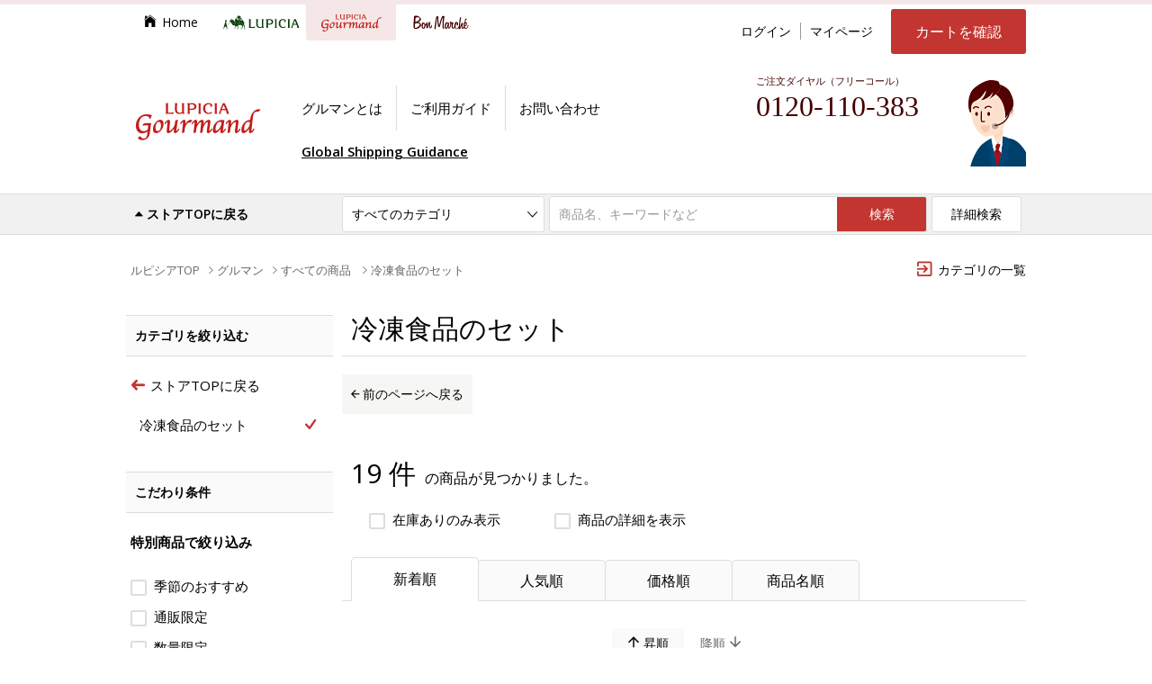

--- FILE ---
content_type: text/html; charset=shift_jis
request_url: https://www.lupicia.com/shop/c/c7082/?sort=Number3&p=2
body_size: 19631
content:
<!DOCTYPE HTML PUBLIC "-//W3C//DTD HTML 4.01 Transitional//EN"
    "http://www.w3.org/TR/html4/loose.dtd">
<html lang="ja">
<head>
<meta http-equiv="Content-Type" content="text/html; charset=Shift_JIS">

<title>【LUPICIA gourmand】グルマン商品 | 冷凍食品のセット | GOURMAND ONLINE STORE - 食のセレクトショップ ルピシア グルマン</title>


<meta name="description" content="冷凍食品のセット">
<meta name="keywords" content=",冷凍食品のセット,グルマン商品,,食料雑貨,食品,食料品,フード,グロサリー,チャミ,ch&#39;amis,chamis,お茶トモ,通信販売,通販,オンラインストア,ネットショップ,グルマン,gourmand,ルピシア,lupicia">

<meta name="author" content="LUPICIAGR">

<meta http-equiv="content-style-type" content="text/css">
<meta http-equiv="content-script-type" content="text/javascript">

<!-- fonts -->
<link href="//fonts.googleapis.com/css?family=Open+Sans:400,400italic,600,600italic" rel="stylesheet" type="text/css">
<!--link href="//fonts.googleapis.com/css?family=Ubuntu" rel="stylesheet" type="text/css" -->

<!-- icons -->
<link rel="stylesheet" href="/css/vendor/ionicons.min.css">

<!-- slider -->
<link rel="stylesheet" href="/css/vendor/slick/slick.css">
<link rel="stylesheet" href="/css/vendor/slick/slick-theme.css">

<!-- modal -->
<link rel="stylesheet" href="/css/vendor/magnific-popup.css">

<!-- styles -->
<link rel="stylesheet" href="/custom/css/style.css?20231018">
<link rel="stylesheet" href="/css/normalize.css">
<link rel="stylesheet" href="/css/store_ver20241106.css">

<!-- atgm -->
<link rel="stylesheet" href="/css/store_atgm2023.css"> 

<link rel="stylesheet" href="/css/vendor/naviplus_suggest.css" crossorigin>

<!-- jquery -->
<script src="/js/vendor/jquery-1.11.2.min.js"></script>

<!-- Google Tag Manager(GA4用) -->
<script>(function(w,d,s,l,i){w[l]=w[l]||[];w[l].push({'gtm.start':
new Date().getTime(),event:'gtm.js'});var f=d.getElementsByTagName(s)[0],
j=d.createElement(s),dl=l!='dataLayer'?'&l='+l:'';j.async=true;j.src=
'https://www.googletagmanager.com/gtm.js?id='+i+dl;f.parentNode.insertBefore(j,f);
})(window,document,'script','dataLayer','GTM-KTQMC28');</script>
<!-- End Google Tag Manager -->

<!-- Google Tag Manager -->
<script>(function(w,d,s,l,i){w[l]=w[l]||[];w[l].push({'gtm.start':
new Date().getTime(),event:'gtm.js'});var f=d.getElementsByTagName(s)[0],
j=d.createElement(s),dl=l!='dataLayer'?'&l='+l:'';j.async=true;j.src=
'https://www.googletagmanager.com/gtm.js?id='+i+dl;f.parentNode.insertBefore(j,f);
})(window,document,'script','dataLayer','GTM-KVCHDZF');</script>
<!-- End Google Tag Manager -->

<!-- common js -->
<script src="/js/functions.js"></script>

<!-- connect shop -->
<script src="/js/connect-shop.js"></script>


<!-- by brand -->
<link href="/gourmand.ico" rel="shortcut icon">
<link rel="stylesheet" href="/css/gr.css?2102">
<script src="/js/gr.js"></script>


<!--[if lte IE 8]>
<link rel="stylesheet" href="/css/store_ie8.css">

<![endif]-->






<!--

-->
<script type="text/javascript" src="//r3.snva.jp/javascripts/reco/2/sna.js?k=E0WIqNfNkBoJi"></script>
</head>
<body >

<div class="wrapper_">

<!-- Google Tag Manager (noscript)(GA4用) -->
<noscript><iframe src="https://www.googletagmanager.com/ns.html?id=GTM-KTQMC28"
height="0" width="0" style="display:none;visibility:hidden"></iframe></noscript>
<!-- End Google Tag Manager (noscript) -->

<!-- Google Tag Manager (noscript) -->
<noscript><iframe src="https://www.googletagmanager.com/ns.html?id=GTM-KVCHDZF"
height="0" width="0" style="display:none;visibility:hidden"></iframe></noscript>
<!-- End Google Tag Manager (noscript) -->

<!-- URL正規化 -->
<script>
const linkTag = document.createElement('link');
linkTag.setAttribute('rel', 'canonical');
let canUrl = location.origin + location.pathname;
if(canUrl.slice(-4) != "aspx" && canUrl.slice(-1) != "/") canUrl += "/";
linkTag.href = canUrl;
const isCanonical = !!document.querySelector('link[rel="canonical"]')
if(!isCanonical) document.head.appendChild(linkTag);
</script>

<section>
<div class="area_modesp">

<a href="?mode_pc=0" class="btn_common btn_modesp"><i class="ion-android-phone-portrait ic_before"></i>スマートフォンサイトはこちら</a>

</div>
</section>

<!------------ topbar start ------------>
<section>
<div class="area_topbar">

<!-- ショップトップのバナー表示 -->

  <!-- div class="ad_top">
 <a href="https://www.lupicia.com/shop/e/eT04P18A/">
<img src="https://www.lupicia.com/img/ad/pc-mothers2022.gif" alt="母の日の贈りもの">
</a>
  </div -->

<!-- ロングバナー -->
<script type="text/javascript" src="https://site.lupicia.co.jp/batch/bnr/store_campaign_pc.js"></script>
<!--script type="text/javascript" src="https://www.lupicia.co.jp/batch/area_topbar_fix.js"></script-->
<!--script type="text/javascript" src="https://site.lupicia.co.jp/bnr/store_campaign_pc.js"></script-->


</div>
</section>
<!------------ topbar end ------------>

<!-- // error change -->

<script>


jQuery(function($) {
	var thisurl = $(location).attr('href');
	var chkurl = '/shop/g/g12408231/';

	if(thisurl.indexOf(chkurl)>-1) {
		var chkerror = $('#main .notice_ p').text();
		var errorstr = 'ご指定の商品は完売または販売終了いたしました。';

		if(errorstr==chkerror) {
			location.href='http://www.lupicia.com/shop/g/g22923024/';

		}
	}

});


</script>


<!------------ header start ------------>
<header>
<div id="header">

<div class="inner">
	<a href="/shop/gr.aspx" id="logo_lupicia"><img src="https://www.lupicia.com/img/logo_gourmand.png" alt="グルマン オンラインストア" title="【LUPICIA gourmand】グルマン オンラインストア"></a>

	<nav>
	<ul id="nav_site" class="side_l">
		<li><a href="/" id="nav_site_top" class="nav_site_each"><i id="ic_site_top" class="ion-ios-home ic_before"></i>Home</a></li>
		<li class="comment_area"><a href="/shop/lp.aspx" id="nav_site_lupicia" class="nav_site_each"><img src="https://www.lupicia.com/img/logo_lupicia_hl.svg" alt="LUPICIA" title="ルピシア オンラインストア" width="100"></a>
				<div class="comment_area_inner">
					<div class="comment_area_content">
					<div class="col">
						<a href="/shop/lp.aspx"><div class="col_l"><img src="https://www.lupicia.com/img/mouseover_area_thum.jpg" alt=""></div>
						<div class="col_r">
							<p class="lead">ルピシア オンラインストア</p>
							<p>
								紅茶・緑茶・烏龍茶など世界のお茶をご紹介する通販サイト、ルピシア・オンラインストア。数百種類以上の茶葉だけでなく、ティーバック、お菓子やポット、またギフトセットなど、お茶に関する様々な商品を扱っています。
							</p>
						</div></a>
					</div>
					<div>
						<p class="lead category">商品カテゴリ</p>
						<p class="category"><a href="/shop/goods/search.aspx?s_brand=9&keyword=&search.x=1"><img src="https://www.lupicia.com/img/mouseover_area_link.jpg" alt="条件を指定して探す"></a></p>
						<ul class="category_btn">
							<li><a href="/shop/c/c10"><img src="https://www.lupicia.com/img/mouseover_area_btn01.gif" alt="お茶"></a></li>
							<li><a href="/shop/c/c20"><img src="https://www.lupicia.com/img/mouseover_area_btn02.gif" alt="ギフト"></a></li>
							<li><a href="/shop/c/c30"><img src="https://www.lupicia.com/img/mouseover_area_btn03.gif" alt="お菓子・食品・飲料"></a></li>
							<li><a href="/shop/c/c40"><img src="https://www.lupicia.com/img/mouseover_area_btn04.gif" alt="茶器・雑貨"></a></li>
							<li><a href="/shop/c/c50"><img src="https://www.lupicia.com/img/mouseover_area_btn05.gif" alt="特別商品・お取り寄せ"></a></li>
							<li><a href="/shop/c/c51"><img src="https://www.lupicia.com/img/mouseover_area_btn06.gif" alt="お買い得商品"></a></li>
						</ul>
					</div>
					</div>
				</div>
		</li>
		<li class="comment_area_gr"><a href="/shop/gr.aspx" id="nav_site_gourmand" class="nav_site_each current"><img src="https://www.lupicia.com/img/logo_gourmand_hl.svg" alt="gourmand" title="グルマン オンラインストア"></a>
				<div class="comment_area_inner_gr">
					<div class="comment_area_content">
					<div class="col">
						<a href="/shop/gr.aspx"><div class="col_l"><img src="https://www.lupicia.com/img/mouseover_area_thum_gr.jpg" alt=""></div>
						<div class="col_r">
							<p class="lead_gr">ルピシア グルマン オンラインストア</p>
							<p>
								世界のお茶専門店 ルピシアがプロデュースする「ルピシアグルマン」は、「おいしいものが何よりも大好き」という食いしん坊のための食のセレクトショップです。<br>
								ルピシアがお届けする食のワンダーランドをぜひお楽しみください。
							</p>
						</div></a>
					</div>
						
					<div>
						<p class="lead_gr category">おいしいものが集まるところ ヴィラ ルピシア</p>
						<p class="category"><a href="/shop/goods/search_gr.aspx?s_brand=1&keyword=&search.x=1"><img src="https://www.lupicia.com/img/mouseover_area_link_gr.jpg" alt="条件を指定して探す"></a></p>
						<ul class="category_btn">
							<li><a href="/shop/c/c706060"><img src="https://www.lupicia.com/img/mouseover_area_btn01_gr.gif" alt="新商品"></a></li>
							<li><a href="/shop/c/c7087/"><img src="https://www.lupicia.com/img/mouseover_area_btn27_gr.gif" alt="季節のおすすめ"></a></li>
							<li><a href="/shop/e/ebeer/"><img src="https://www.lupicia.com/img/mouseover_area_btn22_gr.gif" alt="羊蹄山麓ビール"></a></li>
							<li><a href="/shop/c/c7083/"><img src="https://www.lupicia.com/img/mouseover_area_btn24_gr.gif" alt="ビールのお供に"></a></li>
							<li><a href="/shop/c/c706040"><img src="https://www.lupicia.com/img/mouseover_area_btn02_gr.gif" alt="スープ"></a></li>
							<li><a href="/shop/e/ecurry/"><img src="https://www.lupicia.com/img/mouseover_area_btn12_gr.gif" alt="カレー"></a></li>
							<!-- li><a href="/shop/c/c7084"><img src="https://www.lupicia.com/img/mouseover_area_btn25_gr.gif" alt="パスタソース"></a></li-->
							<li><a href="/shop/c/c706070"><img src="https://www.lupicia.com/img/mouseover_area_btn06_gr.gif" alt="惣菜"></a></li>
							<!-- li><a href="/shop/e/ebento/"><img src="https://www.lupicia.com/img/mouseover_area_btn28_gr.gif" alt="Bento革命"></a></li -->
							<li><a href="/shop/c/c706010"><img src="https://www.lupicia.com/img/mouseover_area_btn05_gr.gif" alt="調味料"></a></li>
							<li><a href="/shop/c/c7086"><img src="https://www.lupicia.com/img/mouseover_area_btn13_gr.gif" alt="スコーン・お菓子"></a></li>
							<li><a href="/shop/e/egs/" target="_blank"><img src="https://www.lupicia.com/img/mouseover_area_btn23_gr.gif" alt="グラス＆ソルベ"></a></li>
							<li><a href="/shop/e/egrgift/"><img src="https://www.lupicia.com/img/mouseover_area_btn26_gr.gif" alt="おいしい贈りもの"></a></li>
							<li><a href="/shop/goods/search_gr.aspx?s_brand=1&keyword=&search.x=1"><img src="https://www.lupicia.com/img/mouseover_area_btn09_gr.gif" alt="すべての商品から探す"></a></li>
						</ul>
					</div>
					<!--div>
						<p class="lead_gr category">全国からおいしいお取り寄せ お茶トモ！</p>
						<p class="category"><a href="/shop/goods/search_gr.aspx?s_brand=1&keyword=&search.x=1"><img src="https://www.lupicia.com/img/mouseover_area_link_gr01.jpg" alt="条件を指定して探す"></a></p>
						<ul class="category_btn">
							<li><a href="/shop/c/c8010/"><img src="https://www.lupicia.com/img/mouseover_area_btn10_gr.gif" alt="季節のおすすめ"></a></li>
							<li><a href="/shop/c/c8040/"><img src="https://www.lupicia.com/img/mouseover_area_btn15_gr.gif" alt="定番の人気商品"></a></li>
							<li><a href="/shop/c/c8050/"><img src="https://www.lupicia.com/img/mouseover_area_btn16_gr.gif" alt="洋菓子"></a></li>
							<li><a href="/shop/c/c8060/"><img src="https://www.lupicia.com/img/mouseover_area_btn17_gr.gif" alt="和菓子"></a></li>
							<li><a href="/shop/c/c8070/"><img src="https://www.lupicia.com/img/mouseover_area_btn18_gr.gif" alt="ジャム・はちみつ"></a></li>
							<li><a href="/shop/c/c8020/"><img src="https://www.lupicia.com/img/mouseover_area_btn19_gr.gif" alt="銘菓・逸品のギフト"></a></li>
							<li><a href="/shop/c/c8080/"><img src="https://www.lupicia.com/img/mouseover_area_btn20_gr.gif" alt="お得なセット"></a></li>
							<li><a href="/shop/c/c80/"><img src="https://www.lupicia.com/img/mouseover_area_btn11_gr.gif" alt="すべての銘菓・逸品"></a></li>
						</ul>
					</div-->
			
				</div>
			</div>
		</li>
		<li><a href="/shop/c/c5020/" id="nav_site_bonmarche" class="nav_site_each"><img src="https://www.lupicia.com/img/logo_bonmarche_hl.svg" alt="Bon Marche" title="ボンマルシェ オンラインストア"></a></li>
	</ul>

	</nav>

	<nav>
	<ul id="nav_member" class="side_l">
		<!--li><a href="//www.lupicia.com/shop/pages/guidetop.aspx">初めての方へ</a></li-->
		<!--li><a href="/shop/customer/menu.aspx">今すぐ登録</a></li-->
		<li><a href="/shop/customer/menu.aspx">ログイン</a></li>
		<li><a href="/shop/customer/menu.aspx">マイページ</a></li>
	</ul>

	</nav>

	<a href="/shop/cart/cart.aspx" id="btn_cart_main" class="btn_green font_ll">カートを確認</a>

	<aside>
	<ul id="aside_guide" class="side_l">
		<li><a href="/shop/pages/gr-about.aspx">グルマンとは</a></li>
		<li><a href="//www.lupicia.com/shop/pages/guidetop.aspx">ご利用ガイド</a></li>
		<li><a href="//www.lupicia.com/shop/contact/contact.aspx">お問い合わせ</a></li>
	</ul>

	</aside>


<div id="dial_top">
<em>ご注文ダイヤル（フリーコール）</em>
<address class="dial_number" style="top:5px;left:30px;">0120-110-383</address>
<div style="position:absolute; bottom:15px; left:30px;">
<!--<a href="https://www.lupicia.com/shop/pages/qa-common.aspx" target="_blank" style="text-decoration:underline">よくある質問</a>　<a href="https://www.lupicia.com/shop/pages/orderguide.aspx" target="_blank" style="text-decoration:underline">ご注文の流れ</a>-->
<!--a href="https://www.lupicia.com/shop/pages/concierge.aspx" style="text-decoration:underline">専属コンシェルジュに相談する</a-->
</div>

</div>
	<!--p id="attent_shipping"><em class="marker-yellow"><a href="/shop/pages/guide.aspx#shipping1">ご注文金額6,200円ごとに配送便1件が送料無料！</a></em></p-->
	<!--p id="attent_shipping" class="catchphrase"><em>ご注文金額6,200円ごとに配送便1件が送料無料</em><br><em style="background:#ffff99;padding:0 .5em">冷凍・冷蔵便の送料も無料の対象となりました</em></p-->

<!-- 3.22 送料切り替え -->
	<!--p id="attent_shipping" style="top:130px"><em>ご購入金額￥6,200ごとに常温便送料1件無料</em></p-->
	<!--p id="attent_eco" style="top:160px;font-size:14px"><a href="/shop/pages/info20240322.aspx">配送料金改定のお知らせ</a></p-->

<!-- Global Shipping -->
	<p id="attent_shipping" class="bnr_visitor underline" style="padding: 0 15px"><a href="/shop/pages/worldshopping.aspx">Global Shipping Guidance</a></p>

</div>

<form action="/shop/goods/search.aspx?s_brand=1" method="get" name="frmSearch" id="area_search">
<div class="inner">
<fieldset>
<div class="search_hl"><a href="/shop/lp.aspx" class="no_underline"><i class="ion-arrow-up-b ic_before"></i>ストアTOPに戻る</a></div>

<div id="box_search_category">
<select name="tree_0" id="select_category">
	<option value="70">すべてのカテゴリ</option>
	<option value="7062">スープ</option>
	<!-- option value="7063">カレー</option -->
	<option value="7066">調味料</option>
	<option value="7067">Gohanto（惣菜）</option>
	<option value="7069">お菓子</option>
	<option value="7082">冷凍食品のセット</option>

</select>
<span class="ionicon ic_down"></span>
</div>

<input type="hidden" name="search" value="x">
<input id="box_search_keyword" type="text"  name="keyword" placeholder="商品名、キーワードなど" autocomplete="off">
<button type="submit" id="btn_search" class="btn_green">検索</button>
<button type="submit" id="btn_search_detail" class="btn_white">詳細検索</button>

</fieldset>
</div>
</form>

</div>
</header>
<!------------ header end ------------>



<!-- Rendering BodyContents Start -->
<div class="container_">
<div class="container_inner_">

<aside>

<!--div class="aside_topinfo box_attention">
	<a class="attention"><strong>ルピシアウェブサイト臨時メンテナンスのおしらせ 【本日 9月19日 深夜23:59～翌20日 午前3:00】</strong></a>
	<div class="aside_topinfo_inner" style="display: none;">
		<p>本日 9月19日（火）深夜23:59～翌20日（水）午前3:00まで臨時メンテナンスを予定しております。<br>
		メンテナンス中はサイトをご利用いただけない状態になりますが、何卒、ご理解・ご了承のほどよろしくお願いいたします。</p>
	</div>
</div-->

<div id="aside_sitemap">
	<a href="/shop/pages/categorymap-gr.aspx" id="link_sitemap" class="adj_r"><i class="ion-android-exit ic_before ic_category_back color_brand"></i>カテゴリの一覧</a>
	<div id="area_sitemap"></div>

</div>
</aside>






<div id="container">
<div id="nav_breadbrumb" class="adj_l"><ol class="list_breadbrumb"><li class="breadbrumb_each"><a href="https://www.lupicia.com/shop/c/c0/" class="topicpath_home_">世界のお茶専門店ルピシア</a></li><li class="breadbrumb_each"><i class="ion-ios-arrow-right ic_before"></i><a href="/shop/c/c70/">グルマン商品</a></li>
<li class="breadbrumb_each"><i class="ion-ios-arrow-right ic_before"></i><a href="/shop/c/c7082/">冷凍食品のセット</a></li>
</ol></div>
<main>
<div id="main">
<header>
<div id="main_hdr">
<h1 class="page_hl">冷凍食品のセット</h1>


</div>
</header>
<a id="navi"></a>

<section>

<p class="message_find"><span class="find_count">19 件</span>の商品が見つかりました。</p>

<div id="narrow_option" class="side_l">

	<div id="option_inventory" class="btn_option" onclick='location.href="/shop/c/c7082/?sort=Number3&amp;check_stock=1"'>
		<label><input type="checkbox" class="checkbox" name="nr_inventory" id="nr_inventory" ><span class="ic_checkbox"></span>在庫ありのみ表示</label>
	</div>
	<div id="option_detail" class="btn_option">
		<label><input type="checkbox" class="checkbox" name="nr_detail" id="nr_detail"><span class="ic_checkbox"></span>商品の詳細を表示</label>
	</div>

</div>



<ul id="tab_sort" class="side_l">

	<li class="sort_each tab_current"><a href="javascript:void(0);">新着順</a></li>


	<li class="sort_each"><a href="/shop/c/c7082/?sort=number4">人気順</a></li>


	<li class="sort_each"><a href="/shop/c/c7082/?sort=price">価格順</a></li>


	<li class="sort_each"><a href="/shop/c/c7082/?sort=title">商品名順</a></li>

	<li class="adj_r"><a href="#foricon_view" class="adj_r link_markview link_foricon"><i class="ion-search ic_before"></i>お茶のマークの見方</a></li>  
</ul>


<div id="foricon_view" class="mfp-hide">

<h5 class="foricon_hl">お茶の特徴を確認・検索できます</h5>
<ul>
<li>
	<div class="foricon_l" data-narrow="5" data-query="10">
		<a class="foricon_focus">
		<img src="https://www.lupicia.com/img/icon/ic_style_milk.svg" class="product_foricon_each">ミルクティーにおすすめ
		<span class="foric_check adj_r"><i class="ion-checkmark-circled ic_style_milk"></i></span>
		</a>
	</div>
	<div class="foricon_r"><a class="btn_foric_search" href="/shop/c/c10/?narrow5=10">検索</a></div>
</li>
<li>
	<div class="foricon_l" data-narrow="5" data-query="11">
		<a class="foricon_focus">
		<img src="https://www.lupicia.com/img/icon/ic_style_lemon.svg" class="product_foricon_each">レモンティーにおすすめ
		<span class="foric_check adj_r"><i class="ion-checkmark-circled ic_style_lemon"></i></span>
		</a>
	</div>
	<div class="foricon_r"><a class="btn_foric_search" href="/shop/c/c10/?narrow5=11">検索</a></div>
</li>
<li>
	<div class="foricon_l" data-narrow="5" data-query="12">
		<a class="foricon_focus">
		<img src="https://www.lupicia.com/img/icon/ic_style_ice.svg" class="product_foricon_each">アイスティーにおすすめ
		<span class="foric_check adj_r"><i class="ion-checkmark-circled ic_style_ice"></i></span>
		</a>
	</div>
	<div class="foricon_r"><a class="btn_foric_search" href="/shop/c/c10/?narrow5=12">検索</a></div>
</li>
<li>
	<div class="foricon_l" data-narrow="4" data-query="11">
		<a class="foricon_focus">
		<img src="https://www.lupicia.com/img/icon/ic_style_lowcafe.svg" class="product_foricon_each">カフェインの少ないお茶
		<span class="foric_check adj_r"><i class="ion-checkmark-circled ic_style_lowcafe"></i></span>
		</a>
	</div>
	<div class="foricon_r"><a class="btn_foric_search" href="/shop/c/c10/?narrow4=11">検索</a></div>
</li>
<li>
	<div class="foricon_l" data-narrow="4" data-query="10">
		<a class="foricon_focus">
		<img src="https://www.lupicia.com/img/icon/ic_style_noncafe.svg" class="product_foricon_each">ノンカフェイン（カフェイン０）のお茶
		<span class="foric_check adj_r"><i class="ion-checkmark-circled ic_style_noncafe"></i></span>
		</a>
	</div>
	<div class="foricon_r"><a class="btn_foric_search" href="/shop/c/c10/?narrow4=10">検索</a></div>
</li>
<li>
	<div class="foricon_l" data-narrow="5" data-query="13">
		<a class="foricon_focus">
		<img src="https://www.lupicia.com/img/icon/ic_style_child.svg" class="product_foricon_each">お子様にもおすすめ
		<span class="foric_check adj_r"><i class="ion-checkmark-circled ic_style_child"></i></span>
		</a>
	</div>
	<div class="foricon_r"><a class="btn_foric_search" href="/shop/c/c10/?narrow5=13">検索</a></div>
</li>
</ul>
</div>

<div id="tgl_disporder" class="toggle_switch">

	<a href="/shop/c/c7082/?sort=number3"><span class="ic_asc"></span>昇順</a>
	<a href="javascript:void(0);" class="toggle_current">降順<span class="ic_desc"></span></a>

</div>


<ul class="list_product side_l">
	<li class="col4">
	<div class="list_product_each">
	<dl>
		<dd class="product_features">



<em class="ic_features ic_limited">通販限定</em>



<em class="ic_features ic_frozen">冷凍便</em>

		</dd>
		<dd>
			<a href="/shop/g/g32531248/"><img src="https://www.lupicia.com/img/goods/S/32531248.jpg" alt="具沢山スープ 定番3種セット&nbsp;ギフトBOXなし&nbsp;" class="product_thum"></a>
		</dd>
		<dd class="product_style">




</dd>
		<dd class="product_id">[<small>NK31248</small>]</dd>
		<dt class="product_name"><a href="/shop/g/g32531248/">具沢山スープ 定番3種セット<!--&nbsp;ギフトBOXなし&nbsp;--></a></dt>
 
		
		<dd class="product_price">1,900円</dd>
		

		<dd class="product_desc">具沢山スープの定番に新作の「ごぼうとホウレンソウのクリームスープ」を加え、人気の定番2種をセットにしました。スープだけでも食べ応えがあるので、ごはんやパンを添えると満足感のある食事になります。</dd>
	</dl>
	</div>
	</li>
	<li class="col4">
	<div class="list_product_each">
	<dl>
		<dd class="product_features">



<em class="ic_features ic_limited">通販限定</em>



<em class="ic_features ic_frozen">冷凍便</em>

		</dd>
		<dd>
			<a href="/shop/g/g32531253/"><img src="https://www.lupicia.com/img/goods/S/32531253.jpg" alt="具沢山スープ 定番3種セット&nbsp;ギフトBOX入り&nbsp;" class="product_thum"></a>
		</dd>
		<dd class="product_style">




</dd>
		<dd class="product_id">[<small>NK31253</small>]</dd>
		<dt class="product_name"><a href="/shop/g/g32531253/">具沢山スープ 定番3種セット<!--&nbsp;ギフトBOX入り&nbsp;--></a></dt>
 
		
		<dd class="product_price">2,150円</dd>
		

		<dd class="product_desc">具沢山スープの定番に新作の「ごぼうとホウレンソウのクリームスープ」を加え、人気の定番2種をセットにしました。スープだけでも食べ応えがあるので、ごはんやパンを添えると満足感のある食事になります。</dd>
	</dl>
	</div>
	</li>
	<li class="col4">
	<div class="list_product_each">
	<dl>
		<dd class="product_features">



<em class="ic_features ic_limited">通販限定</em>



<em class="ic_features ic_frozen">冷凍便</em>

		</dd>
		<dd>
			<a href="/shop/g/g32531156/"><img src="https://www.lupicia.com/img/goods/S/32531156.jpg" alt="グルマンカリー 6種セット&nbsp;ギフトBOXなし&nbsp;" class="product_thum"></a>
		</dd>
		<dd class="product_style">




</dd>
		<dd class="product_id">[<small>NK31156</small>]</dd>
		<dt class="product_name"><a href="/shop/g/g32531156/">グルマンカリー 6種セット<!--&nbsp;ギフトBOXなし&nbsp;--></a></dt>
 
		
		<dd class="product_price">5,900円</dd>
		

		<dd class="product_desc">タイプの異なる6種のカレーがそろう「グルマンカリー」。食材やスパイスから吟味し、手間暇を惜しまずじっくり煮込んだレストラン仕立てのカレーです。6種食べ比べて、ぜひお気に入りのカレーを見つけてください。</dd>
	</dl>
	</div>
	</li>
	<li class="col4">
	<div class="list_product_each">
	<dl>
		<dd class="product_features">



<em class="ic_features ic_limited">通販限定</em>



<em class="ic_features ic_frozen">冷凍便</em>

		</dd>
		<dd>
			<a href="/shop/g/g32531157/"><img src="https://www.lupicia.com/img/goods/S/32531157.jpg" alt="グルマンカリー 6種セット&nbsp;ギフトBOX入&nbsp;" class="product_thum"></a>
		</dd>
		<dd class="product_style">




</dd>
		<dd class="product_id">[<small>NK31157</small>]</dd>
		<dt class="product_name"><a href="/shop/g/g32531157/">グルマンカリー 6種セット<!--&nbsp;ギフトBOX入&nbsp;--></a></dt>
 
		
		<dd class="product_price">6,280円</dd>
		

		<dd class="product_desc">タイプの異なる6種のカレーがそろう「グルマンカリー」。食材やスパイスから吟味し、手間暇を惜しまずじっくり煮込んだレストラン仕立てのカレーです。 6種食べ比べて、ぜひお気に入りのカレーを見つけてください。</dd>
	</dl>
	</div>
	</li>
	<li class="col4">
	<div class="list_product_each">
	<dl>
		<dd class="product_features">



<em class="ic_features ic_limited">通販限定</em>



<em class="ic_features ic_frozen">冷凍便</em>

		</dd>
		<dd>
			<a href="/shop/g/g32531073/"><img src="https://www.lupicia.com/img/goods/S/32531073.jpg" alt="具沢山スープ 豆乳チャウダー&nbsp;6袋セット&nbsp;" class="product_thum"></a>
		</dd>
		<dd class="product_style">




</dd>
		<dd class="product_id">[<small>NK31073</small>]</dd>
		<dt class="product_name"><a href="/shop/g/g32531073/">具沢山スープ 豆乳チャウダー<!--&nbsp;6袋セット&nbsp;--></a></dt>
 
		
		<dd class="product_price">3,700円</dd>
		

		<dd class="product_desc">チキンスープの旨みをベースに、豆乳で仕上げたさっぱり楽しめるチャウダー。香味野菜、ベーコンのコク、もち米、黒米、トウモロコシなどの十五穀米も入っているので、朝食や忙しい時のランチのうれしい一杯に。</dd>
	</dl>
	</div>
	</li>
	<li class="col4">
	<div class="list_product_each">
	<dl>
		<dd class="product_features">



<em class="ic_features ic_limited">通販限定</em>



<em class="ic_features ic_frozen">冷凍便</em>

		</dd>
		<dd>
			<a href="/shop/g/g32531075/"><img src="https://www.lupicia.com/img/goods/S/32531075.jpg" alt="具沢山スープ 北海道豚汁&nbsp;6袋セット&nbsp;" class="product_thum"></a>
		</dd>
		<dd class="product_style">




</dd>
		<dd class="product_id">[<small>NK31075</small>]</dd>
		<dt class="product_name"><a href="/shop/g/g32531075/">具沢山スープ 北海道豚汁<!--&nbsp;6袋セット&nbsp;--></a></dt>
 
		
		<dd class="product_price">3,700円</dd>
		

		<dd class="product_desc">主役の北海道産豚バラ肉、ジャガイモやゴボウなど多種類の根菜を使った、煮物を思わせるまさに具沢山な豚汁です。</dd>
	</dl>
	</div>
	</li>
	<li class="col4">
	<div class="list_product_each">
	<dl>
		<dd class="product_features">



<em class="ic_features ic_limited">通販限定</em>



<em class="ic_features ic_frozen">冷凍便</em>

		</dd>
		<dd>
			<a href="/shop/g/g32531076/"><img src="https://www.lupicia.com/img/goods/S/32531076.jpg" alt="具沢山スープ 豆乳チャウダー&nbsp;3袋セット&nbsp;" class="product_thum"></a>
		</dd>
		<dd class="product_style">




</dd>
		<dd class="product_id">[<small>NK31076</small>]</dd>
		<dt class="product_name"><a href="/shop/g/g32531076/">具沢山スープ 豆乳チャウダー<!--&nbsp;3袋セット&nbsp;--></a></dt>
 
		
		<dd class="product_price">1,870円</dd>
		

		<dd class="product_desc">チキンスープの旨みをベースに、豆乳で仕上げたさっぱり楽しめるチャウダー。香味野菜、ベーコンのコク、もち米、黒米、トウモロコシなどの十五穀米も入っているので、朝食や忙しい時のランチのうれしい一杯に。</dd>
	</dl>
	</div>
	</li>
	<li class="col4">
	<div class="list_product_each">
	<dl>
		<dd class="product_features">



<em class="ic_features ic_limited">通販限定</em>



<em class="ic_features ic_frozen">冷凍便</em>

		</dd>
		<dd>
			<a href="/shop/g/g32531078/"><img src="https://www.lupicia.com/img/goods/S/32531078.jpg" alt="具沢山スープ 北海道豚汁&nbsp;3袋セット&nbsp;" class="product_thum"></a>
		</dd>
		<dd class="product_style">




</dd>
		<dd class="product_id">[<small>NK31078</small>]</dd>
		<dt class="product_name"><a href="/shop/g/g32531078/">具沢山スープ 北海道豚汁<!--&nbsp;3袋セット&nbsp;--></a></dt>
 
		
		<dd class="product_price">1,870円</dd>
		

		<dd class="product_desc">主役の北海道産豚バラ肉、ジャガイモやゴボウなど多種類の根菜を使った、煮物を思わせるまさに具沢山な豚汁です。</dd>
	</dl>
	</div>
	</li>
	<li class="col4">
	<div class="list_product_each">
	<dl>
		<dd class="product_features">







<em class="ic_features ic_frozen">冷凍便</em>

		</dd>
		<dd>
			<a href="/shop/g/g32530853/"><img src="https://www.lupicia.com/img/goods/S/32530853.jpg" alt="スープ5種セット&nbsp;ギフトBOXなし&nbsp;" class="product_thum"></a>
		</dd>
		<dd class="product_style">




</dd>
		<dd class="product_id">[<small>NK30853</small>]</dd>
		<dt class="product_name"><a href="/shop/g/g32530853/">スープ5種セット<!--&nbsp;ギフトBOXなし&nbsp;--></a></dt>
 
		
		<dd class="product_price">3,000円</dd>
		

		<dd class="product_desc">厳選された素材によるプロの味わい。毎日でも飲み飽きないスープ5種の詰め合わせです。贈りものにもおすすめ。</dd>
	</dl>
	</div>
	</li>
	<li class="col4">
	<div class="list_product_each">
	<dl>
		<dd class="product_features">



<em class="ic_features ic_limited">通販限定</em>



<em class="ic_features ic_frozen">冷凍便</em>

		</dd>
		<dd>
			<a href="/shop/g/g32530854/"><img src="https://www.lupicia.com/img/goods/S/32530854.jpg" alt="スープ5種セット&nbsp;ギフトBOX入&nbsp;" class="product_thum"></a>
		</dd>
		<dd class="product_style">




</dd>
		<dd class="product_id">[<small>NK30854</small>]</dd>
		<dt class="product_name"><a href="/shop/g/g32530854/">スープ5種セット<!--&nbsp;ギフトBOX入&nbsp;--></a></dt>
 
		
		<dd class="product_price">3,250円</dd>
		

		<dd class="product_desc">厳選された素材によるプロの味わい。毎日でも飲み飽きないスープ5種の詰め合わせです。贈りものにもおすすめ。</dd>
	</dl>
	</div>
	</li>
	<li class="col4">
	<div class="list_product_each">
	<dl>
		<dd class="product_features">







<em class="ic_features ic_frozen">冷凍便</em>

		</dd>
		<dd>
			<a href="/shop/g/g32530843/"><img src="https://www.lupicia.com/img/goods/S/32530843.jpg" alt="ポテトスープ 180g&nbsp;3袋セット&nbsp;" class="product_thum"></a>
		</dd>
		<dd class="product_style">




</dd>
		<dd class="product_id">[<small>NK30843</small>]</dd>
		<dt class="product_name"><a href="/shop/g/g32530843/">ポテトスープ 180g<!--&nbsp;3袋セット&nbsp;--></a></dt>
 
		
		<dd class="product_price">1,730円</dd>
		

		<dd class="product_desc">ほくほくのジャガイモをさらりとしたスープに。お芋のうまみと玉ねぎの甘み、それに牛乳がコクを加えます。丁寧に作られたからこそ感じる素材のハーモニーです。</dd>
	</dl>
	</div>
	</li>
	<li class="col4">
	<div class="list_product_each">
	<dl>
		<dd class="product_features">







<em class="ic_features ic_frozen">冷凍便</em>

		</dd>
		<dd>
			<a href="/shop/g/g32530844/"><img src="https://www.lupicia.com/img/goods/S/32530844.jpg" alt="コーンスープ 180g&nbsp;3袋セット&nbsp;" class="product_thum"></a>
		</dd>
		<dd class="product_style">




</dd>
		<dd class="product_id">[<small>NK30844</small>]</dd>
		<dt class="product_name"><a href="/shop/g/g32530844/">コーンスープ 180g<!--&nbsp;3袋セット&nbsp;--></a></dt>
 
		
		<dd class="product_price">1,730円</dd>
		

		<dd class="product_desc">ニセコエリアで採れたトウモロコシから丹念にだしをとり、最高のスープに仕上げました。トウモロコシ本来の甘みを存分に楽しめます。</dd>
	</dl>
	</div>
	</li>
	<li class="col4">
	<div class="list_product_each">
	<dl>
		<dd class="product_features">







<em class="ic_features ic_frozen">冷凍便</em>

		</dd>
		<dd>
			<a href="/shop/g/g32530846/"><img src="https://www.lupicia.com/img/goods/S/32530846.jpg" alt="パンプキンスープ 180g&nbsp;3袋セット&nbsp;" class="product_thum"></a>
		</dd>
		<dd class="product_style">




</dd>
		<dd class="product_id">[<small>NK30846</small>]</dd>
		<dt class="product_name"><a href="/shop/g/g32530846/">パンプキンスープ 180g<!--&nbsp;3袋セット&nbsp;--></a></dt>
 
		
		<dd class="product_price">1,730円</dd>
		

		<dd class="product_desc">北海道産の甘みの強いカボチャを使用。素材本来の甘みと旨みをしっかりと引き出し、特製チキンスープで上品な味わいに仕上げました。</dd>
	</dl>
	</div>
	</li>
	<li class="col4">
	<div class="list_product_each">
	<dl>
		<dd class="product_features">







<em class="ic_features ic_frozen">冷凍便</em>

		</dd>
		<dd>
			<a href="/shop/g/g32530847/"><img src="https://www.lupicia.com/img/goods/S/32530847.jpg" alt="菊芋スープ 180g&nbsp;3袋セット&nbsp;" class="product_thum"></a>
		</dd>
		<dd class="product_style">




</dd>
		<dd class="product_id">[<small>NK30847</small>]</dd>
		<dt class="product_name"><a href="/shop/g/g32530847/">菊芋スープ 180g<!--&nbsp;3袋セット&nbsp;--></a></dt>
 
		
		<dd class="product_price">1,730円</dd>
		

		<dd class="product_desc">バターでじっくり炒め、甘さと香ばしさを引き出した菊芋を、特製チキンスープと生クリームでなめらかなポタージュに仕上げました。体にやさしく、味わい深いスープです。</dd>
	</dl>
	</div>
	</li>
	<li class="col4">
	<div class="list_product_each">
	<dl>
		<dd class="product_features">







<em class="ic_features ic_frozen">冷凍便</em>

		</dd>
		<dd>
			<a href="/shop/g/g32530848/"><img src="https://www.lupicia.com/img/goods/S/32530848.jpg" alt="ポテトスープ 180g&nbsp;6袋セット&nbsp;" class="product_thum"></a>
		</dd>
		<dd class="product_style">




</dd>
		<dd class="product_id">[<small>NK30848</small>]</dd>
		<dt class="product_name"><a href="/shop/g/g32530848/">ポテトスープ 180g<!--&nbsp;6袋セット&nbsp;--></a></dt>
 
		
		<dd class="product_price">3,400円</dd>
		

		<dd class="product_desc">ほくほくのジャガイモをさらりとしたスープに。お芋のうまみと玉ねぎの甘み、それに牛乳がコクを加えます。丁寧に作られたからこそ感じる素材のハーモニーです。</dd>
	</dl>
	</div>
	</li>
	<li class="col4">
	<div class="list_product_each">
	<dl>
		<dd class="product_features">







<em class="ic_features ic_frozen">冷凍便</em>

		</dd>
		<dd>
			<a href="/shop/g/g32530849/"><img src="https://www.lupicia.com/img/goods/S/32530849.jpg" alt="コーンスープ 180g&nbsp;6袋セット&nbsp;" class="product_thum"></a>
		</dd>
		<dd class="product_style">




</dd>
		<dd class="product_id">[<small>NK30849</small>]</dd>
		<dt class="product_name"><a href="/shop/g/g32530849/">コーンスープ 180g<!--&nbsp;6袋セット&nbsp;--></a></dt>
 
		
		<dd class="product_price">3,400円</dd>
		

		<dd class="product_desc">ニセコエリアで採れたトウモロコシから丹念にだしをとり、最高のスープに仕上げました。トウモロコシ本来の甘みを存分に楽しめます。</dd>
	</dl>
	</div>
	</li>
	<li class="col4">
	<div class="list_product_each">
	<dl>
		<dd class="product_features">







<em class="ic_features ic_frozen">冷凍便</em>

		</dd>
		<dd>
			<a href="/shop/g/g32530851/"><img src="https://www.lupicia.com/img/goods/S/32530851.jpg" alt="パンプキンスープ 180g&nbsp;6袋セット&nbsp;" class="product_thum"></a>
		</dd>
		<dd class="product_style">




</dd>
		<dd class="product_id">[<small>NK30851</small>]</dd>
		<dt class="product_name"><a href="/shop/g/g32530851/">パンプキンスープ 180g<!--&nbsp;6袋セット&nbsp;--></a></dt>
 
		
		<dd class="product_price">3,400円</dd>
		

		<dd class="product_desc">北海道産の甘みの強いカボチャを使用。素材本来の甘みと旨みをしっかりと引き出し、特製チキンスープで上品な味わいに仕上げました。</dd>
	</dl>
	</div>
	</li>
	<li class="col4">
	<div class="list_product_each">
	<dl>
		<dd class="product_features">







<em class="ic_features ic_frozen">冷凍便</em>

		</dd>
		<dd>
			<a href="/shop/g/g32530852/"><img src="https://www.lupicia.com/img/goods/S/32530852.jpg" alt="菊芋スープ 180g&nbsp;6袋セット&nbsp;" class="product_thum"></a>
		</dd>
		<dd class="product_style">




</dd>
		<dd class="product_id">[<small>NK30852</small>]</dd>
		<dt class="product_name"><a href="/shop/g/g32530852/">菊芋スープ 180g<!--&nbsp;6袋セット&nbsp;--></a></dt>
 
		
		<dd class="product_price">3,400円</dd>
		

		<dd class="product_desc">バターでじっくり炒め、甘さと香ばしさを引き出した菊芋を、特製チキンスープと生クリームでなめらかなポタージュに仕上げました。体にやさしく、味わい深いスープです。</dd>
	</dl>
	</div>
	</li>
	<li class="col4">
	<div class="list_product_each">
	<dl>
		<dd class="product_features">

<em class="ic_features ic_seasonal">数量限定</em>

<em class="ic_features ic_limited">通販限定</em>



<em class="ic_features ic_frozen">冷凍便</em>

		</dd>
		<dd>
			<a href="/shop/g/g32531190/"><img src="https://www.lupicia.com/img/goods/S/32531190.jpg" alt="Gohanto よくばりセット&nbsp;ギフトBOX入り&nbsp;" class="product_thum"></a>
		</dd>
		<dd class="product_style">




</dd>
		<dd class="product_id">[<small>NK31190</small>]</dd>
		<dt class="product_name"><a href="/shop/g/g32531190/">Gohanto よくばりセット<!--&nbsp;ギフトBOX入り&nbsp;--></a></dt>

		<dd class="product_stock">取り扱い終了</dd>

		<dd class="product_desc">お惣菜を試したいけれど、どれにしようか迷ったときに、ちょっとお得なセットです！家庭ではなかなか作ることのできない人気のおかず6種と熟成玄米をセットにしました。</dd>
	</dl>
	</div>
	</li>

</ul>
<div class="autopagerize_insert_before"></div>





</section>









</div>
</main>

<!------------ menu start ------------>
<div id="menu">

<!------------ side ad top start ------------>

<!------------ side ad top end ------------>

<nav>
<h4 class="menu_hl">カテゴリを絞り込む</h4>

<ol id="nav_category">

	<li><a href="https://www.lupicia.com/shop/gr.aspx" class="nav_category_each"><span class="ionicon ic_prev"></span>カテゴリを選びなおす</a></li>


	<li><a href="/shop/c/c70/" class="nav_category_each  category_level1 type_parent_link">グルマン商品</a></li>



	<li><a href="/shop/c/c7082/" class="nav_category_each category_current category_level2 type_self_link">冷凍食品のセット</a></li>



</ol>


</nav>

<nav>
<h4 class="menu_hl">こだわり条件</h4>

<h5 class="menu_hl sub">特別商品で絞り込み</h5><ul class="nav_narrow_check" id="nav_narrow_02"><li><label class="narrow_check_each" onclick='location.href="/shop/c/c7082/?sort=Number3&amp;narrow2=11";return false;'><input type="checkbox" class="checkbox" name="nr_seasonal" ><span class="ic_checkbox"></span>季節のおすすめ</label></li><li><label class="narrow_check_each" onclick='location.href="/shop/c/c7082/?sort=Number3&amp;narrow2=15";return false;'><input type="checkbox" class="checkbox" name="nr_seasonal" ><span class="ic_checkbox"></span>通販限定</label></li><li><label class="narrow_check_each" onclick='location.href="/shop/c/c7082/?sort=Number3&amp;narrow2=17";return false;'><input type="checkbox" class="checkbox" name="nr_seasonal" ><span class="ic_checkbox"></span>数量限定</label></li></ul>


















<h5 class="menu_hl sub">価格（税込）で絞り込み</h5><ul class="nav_narrow_check" id="nav_price_narrow"><li><label class="narrow_check_each" onclick='location.href="/shop/c/c7082/?sort=Number3&amp;price_narrow=-1000";return false;'><input type="checkbox" class="checkbox" name="nr_seasonal" ><span class="ic_checkbox"></span>￥1,000以内</label></li><li><label class="narrow_check_each" onclick='location.href="/shop/c/c7082/?sort=Number3&amp;price_narrow=1001-2000";return false;'><input type="checkbox" class="checkbox" name="nr_seasonal" ><span class="ic_checkbox"></span>￥1,001～￥2,000</label></li><li><label class="narrow_check_each" onclick='location.href="/shop/c/c7082/?sort=Number3&amp;price_narrow=2001-3000";return false;'><input type="checkbox" class="checkbox" name="nr_seasonal" ><span class="ic_checkbox"></span>￥2,001～￥3,000</label></li><li><label class="narrow_check_each" onclick='location.href="/shop/c/c7082/?sort=Number3&amp;price_narrow=3001-";return false;'><input type="checkbox" class="checkbox" name="nr_seasonal" ><span class="ic_checkbox"></span>￥3,001以上</label></li></ul>



</nav>


<!------------ side memberonly start ------------>
<!--aside>
<ul class="aside_expand">
	<li>
	<h5 class="expand_hl">ルピシア会員様限定の商品</h5>
	<a href="//www.lupicia.com/shop/pages/lp-member-201708-1.aspx" class="expand_each">
	<img src="https://www.lupicia.com/img/category/thum_side_memberonly.jpg" alt="ルピシア会員様限定商品">
	<p class="expand_desc">日頃のご愛顧に感謝を込めて、スペシャルティーをルピシア会員様限定でご用意しました。</p>
	</a>
	</li>
</ul>
</aside-->
<!------------ side memberonly end ------------>

<!------------ side guide start ------------>
<aside>
    <ul class="aside_expand" style="margin-top:0">
<li>
  <h5 class="expand_hl">ルピシア公式SNS</h5>
  <ul class="sns_icon_list">
      <li><a href="//www.facebook.com/lupicia.jp" class="sns_each" target="_blank">
      <img src="https://d3f82ewtjow4zj.cloudfront.net/img/icon/icon_fb.png" alt="LUPICIA facebook 公式ファンページ" title="LUPICIA facebook 公式ファンページ"></a></li>
      <li><a href="//twitter.com/LUPICIA_jp" class="sns_each" target="_blank">
      <img src="https://d3f82ewtjow4zj.cloudfront.net/img/icon/icon_tw.png" alt="LUPICIA twitter 公式ファンページ" title="LUPICIA twitter 公式ファンページ"></a></li>
      <li><a href="//www.instagram.com/lupicia_japan/" class="sns_each" target="_blank">
      <img src="https://d3f82ewtjow4zj.cloudfront.net/img/icon/icon_ig.png" alt="LUPICIA instagram 公式ファンページ" title="LUPICIA instagram 公式ファンページ"></a></li>
  </ul>
  <p class="expand_desc">お茶の最新情報をはじめ、いれ方やアレンジレシピなど様々なお茶の楽しみ方をご紹介しています！</p>

</li>
        <li>
        <h5 class="expand_hl">店舗のご案内</h5>
        <a href="//www.lupicia.co.jp/shop/" class="expand_each" target="_blank">
        <img src="https://www.lupicia.com/img/icon/ic_shop.svg" alt="ルピシア店舗" class="expand_thum">
        <p class="expand_desc">全国のルピシア店舗のご案内はこちらから。店舗のイベント情報もご確認いただけます。</p>
        </a>
        </li>
        <li>
        <h5 class="expand_hl">ルピシア会員について</h5>
        <a href="//www.lupicia.com/shop/pages/lp-member-new.aspx" class="expand_each">
        <img src="https://www.lupicia.com/img/icon/ic_member.svg" alt="ルピシア会員について" class="expand_thum">
        <p class="expand_desc">全国のルピシアと通信販売でご利用いただける、便利＆お得なメリットがいっぱいです。</p>
        </a>
        </li>
        <li>
        <h5 class="expand_hl">公式アプリ</h5>
        <span class="expand_each">
        <img src="https://www.lupicia.com/img/bg_app.jpg" alt="公式アプリ">
        <p class="expand_desc">こちらのQRコードを読み取ると、無料でダウンロードができます。</p>
        </span>
        </li>
        <li>
        <h5 class="expand_hl">カタログ</h5>
        <a href="/shop/pages/catalogs.aspx" class="expand_each">
        <img src="https://www.lupicia.com/img/icon/ic_catalog.svg" alt="カタログ" class="expand_thum" style="width:50px;">
        <p class="expand_desc">ルピシア ティーリストやギフトカタログはこちらからご覧いただけます。</p>
        </a>
        </li>

    </ul>
    </aside>
    <!------------side guide end ------------>


    <!------------ side ad bottom start ------------>
    <aside>
    <ul class="aside_expand bnr">
      <li>
      <a href="https://www.lupicia.co.jp/tea/" class="expand_each" target="_blank">
      <img src="https://www.lupicia.com/img/ad/thum_230127_teamagazine.jpg" alt="ルピシア　ティーマガジン　TeaMagazine" class="expand_thum">
      <h5 class="expand_hl">ルピシア Tea Magazine</h5>
      <p class="expand_desc">世界のお茶のルピシアがおくる、お茶を楽しむための情報マガジン。アレンジレシピも掲載中。</p>
      </a>
      </li>
        <li>
        <a href="/shop/pages/about.aspx" class="expand_each">
        <img src="https://www.lupicia.com/img/bg_howto.png" alt="おいしいお茶のいれ方" class="expand_thum">
        <h5 class="expand_hl">おいしいお茶のいれ方</h5>
        <p class="expand_desc">ちょっとしたコツと気配りで、毎日のお茶をよりおいしくいれられます。</p>
        </a>
        </li>
        <li>
        <a href="//www.lupicia.co.jp/tea/archives/category/recipe" class="expand_each" target="_blank">
		<!--img src="/img/bg_recipe_summer.jpg" alt="お茶のアレンジレシピ" class="expand_thum"-->
		<img src="https://www.lupicia.com/img/bg_recipe_winter.jpg" alt="お茶のアレンジレシピ" class="expand_thum">
        <h5 class="expand_hl">お茶のアレンジレシピ</h5>
        <p class="expand_desc">100種類以上の中から人気のレシピを厳選してご紹介します。</p>
        </a>
        </li>
		<li style="padding:15px 0; text-align:left;">
			<a href="//www.lupicia.co.jp/tea/archives/11338" target="_blank" style="display: block;">
				<div style="display: flex; align-items: center;" >
				 <div><img src="//www.lupicia.co.jp/tea/wp-content/uploads/img_recipe_02.jpg" width="60" style="margin-right:15px; border-radius:5px;"></div>
				 <p>いちご香る<br>はちみつ緑茶</p>
				</div>
			</a>
		</li>
		<li style="padding:15px 0; text-align:left;">
			<a href="//www.lupicia.co.jp/tea/archives/7816" target="_blank" style="display: block;">
				<div style="display: flex; align-items: center;" >
				 <div><img src="//www.lupicia.co.jp/tea/wp-content/uploads/640x640_chocotea03.jpg" width="60" style="margin-right:15px; border-radius:5px;"></div>
				 <p>「テ・オ・ショコラ」の<br>オレンジティー</p>
				</div>
			</a>
		</li>
		<li style="padding:15px 0; text-align:left;">
			<a href="//www.lupicia.co.jp/tea/archives/6614" target="_blank" style="display: block;">
				<div style="display: flex; align-items: center;" >
				 <div><img src="//www.lupicia.co.jp/tea/wp-content/uploads/post_2212_03.jpg" width="60" style="margin-right:15px; border-radius:5px;"></div>
				 <p>雪山の練乳ミルクティー</p>
				</div>
			</a>
		</li>
        <li>
        <a href="/shop/pages/teacalendar.aspx" class="expand_each">
        <img src="https://www.lupicia.com/img/bg_calendar.png" alt="四季折々 お茶のカレンダー" class="expand_thum">
        <h5 class="expand_hl">四季折々 お茶のカレンダー</h5>
        <p class="expand_desc">その季節ならではの旬のお茶と、四季を感じさせるオリジナルティーが１年を豊かに彩ります。</p>
        </a>
        </li>

    </ul>
    </aside>
    <!------------ side ad bottom end ------------>

</div>
<!------------ menu end ------------>

</div>


</div>
</div>
<!-- Rendering BodyContents End -->




<!------------ footer start ------------>
<footer>
<div id="footer">

<section>
<div id="section_guide_store" class="inner">

<h6 class="section_hl">ルピシアオンラインストアについて</h6>

<ul class="guide_store_list side_l">
<li id="guide_shipping" class="guide_each">
	<dl>
	<dt class="guide_title">送料について</dt>
	<dd><a href="//www.lupicia.com/shop/pages/guide.aspx#shipping1" class="link_gude_store"><img src="https://www.lupicia.com/img/icon/ic_shipfree.svg" alt="送料について" class="guide_thum thum_ship"></a></dd>
	<dd class="guide_desc">660円～（お届け先、配送便によって異なります。）</dd>
	<dd><a href="//www.lupicia.com/shop/pages/guide.aspx#shipping1" class="guide_link">&raquo;&nbsp;もっと詳しく</a></dd>
        <!--dd class="guide_desc"><a class="underline attention" href="/shop/pages/info20240322.aspx">配送料金改定のご案内</a></dd-->
	</dl>
</li>
<li class="guide_each">
	<dl>
	<dt class="guide_title">お届けについて</dt>
	<dd><a href="//www.lupicia.com/shop/pages/guide.aspx#shipping2" class="link_gude_store"><img src="https://www.lupicia.com/img/icon/ic_date.svg" alt="お届けについて" class="guide_thum"></a></dd>
	<dd class="guide_desc">通常ご注文後2～5日後になります。オーダーの際にご希望のお届け日時をご指定ください。</dd>
	<dd><a href="//www.lupicia.com/shop/pages/guide.aspx#shipping2" class="guide_link">&raquo;&nbsp;もっと詳しく</a></dd>
	</dl>
</li>
<li class="guide_each">
	<dl>
	<dt class="guide_title">お支払について</dt>
	<dd><a href="//www.lupicia.com/shop/pages/guide.aspx#area_payment" class="link_gude_store"><img src="https://www.lupicia.com/img/icon/ic_pay.svg" alt="お支払について" class="guide_thum"></a></dd>
	<dd class="guide_desc">コンビニ振込・銀行振込・代金引換からお支払方法をお選びいただけます。</dd>
	<dd><a href="//www.lupicia.com/shop/pages/guide.aspx#area_payment" class="guide_link">&raquo;&nbsp;もっと詳しく</a></dd>
	</dl>
</li>
<li class="guide_each">
	<dl>
	<dt class="guide_title">お品物について</dt>
	<dd><a href="//www.lupicia.com/shop/pages/guide.aspx#area_products" class="link_gude_store"><img src="https://www.lupicia.com/img/icon/ic_pack.svg" alt="お品物について" class="guide_thum"></a></dd>
	<dd class="guide_desc">ルピシアは食品衛生法に基づく厳格な基準を満たす、安全な茶葉のみを取り扱いしています。</dd>
	<dd><a href="//www.lupicia.com/shop/pages/guide.aspx#area_products" class="guide_link">&raquo;&nbsp;もっと詳しく</a></dd>
	</dl>
</li>
</ul>


</div>
</section>


<section>
<div id="section_guide_dial" class="inner">

<ul class="guide_dial_list side_l">
<li class="guide_each col2">

<h6 class="guide_title">ご注文ダイヤル</h6>
<dl id="guide_order">
	<dt class="dial_title">ご注文・お問い合わせ</dt>
	<dd class="dial_desc adj_l">
		<address class="dial_number">0120-110-383</address>
                <div class="exclusion f12">
                    無料カタログのお申し込みは<br>終了しました。
                    <a href="/shop/pages/catalogs.aspx" class="underline" style="color:#666;">&raquo;&nbsp;Webで見る</a>
                </div>
		<!--a href="/shop/pages/catalogs.aspx" id="btn_ftr_catalog" class="btn_white">無料カタログお申し込み</a-->
	</dd>
	<dd class="dial_desc adj_r">
		どんなことでもお気軽にお声掛けください
		<span class="dial_hours">
		受付時間 8:00～22:00<em class="attention">*</em><br>
		年中無休<small>（年末年始を除く）</small>
		</span>
		<!--div class="dial_note"><a href="//www.lupicia.com/shop/pages/info20200501.aspx">&raquo;&nbsp;5/2～6 営業時間変更のご案内</a></div-->
		<div class="dial_note"><a href="//www.lupicia.com/shop/pages/info20251223.aspx">&raquo;&nbsp;年末年始 営業時間のご案内</a></div>
		<a href="//www.lupicia.com/shop/contact/contact.aspx" class="link_contact">&raquo;&nbsp;お問い合わせフォーム</a>
	</dd>
</dl>
<dl id="guide_order_fax">
	<dt class="dial_title">FAXでのご注文</dt>
	<dd class="dial_desc adj_l"><address class="dial_number">0120-040-324</address></dd>
	<dd class="dial_desc adj_r">
		<!--申し込み用紙ダウンロード-->
		<span class="dial_downloads">
		<a href="//www.lupicia.com/custom/data/LUPICIA_gift.pdf" class="link_download underline">ギフト用<small>（PDF：121KB）</small></a>
		<a href="//www.lupicia.com/custom/data/LUPICIA_moushikomi.pdf" class="link_download underline">通常用<small>（PDF：156KB）</small></a>
		</span>
	</dd>
</dl>

</li>

<!--li class="guide_each col2">
<h6 class="guide_title">専属コンシェルジュダイヤル</h6>
<dl id="guide_otayori" class="adj_l">
	<dt class="dial_title">専属コンシェルジュ</dt>
	<dd class="dial_desc">
		<address class="dial_number">0120-917-101</address>
		<span class="dial_hours">
		受付時間 11:00～18:00<em class="attention">*</em><br>
		年中無休<small>（年末年始を除く）</small>
		</span>
		<a href="//www.lupicia.com/shop/pages/concierge.aspx" id="btn_ftr_member" class="btn_white" style="margin:10px 0 0 0;">専属コンシェルジュのご案内</a><br>
	</dd>

</dl>
<dl id="guide_customer" class="adj_r">
	<dt class="dial_title"></dt>
	<dd class="dial_desc">
		<br>ご指名したいスタッフのお名前をお伝えください。状況によってはご案内できない場合がございます。ご案内できない場合は、別のスタッフをご指名ください。<br>
	</dd>
</dl>
</li-->

<li class="guide_each col2">

<h6 class="guide_title">サポートダイヤル</h6>
<dl id="guide_otayori" class="adj_l">
	<dt class="dial_title">ルピシア会員について</dt>
	<dd class="dial_desc">
		<address class="dial_number">0120-952-521</address>
		ルピシア会員に関するお問い合わせ、住所変更はこちら
		<span class="dial_hours">
		受付時間 10:00～18:00<em class="attention">*</em><br>
		年中無休<small>（年末年始を除く）</small>
		</span>
	</dd>
</dl>
<dl id="guide_customer" class="adj_r">
	<dt class="dial_title">お客様相談窓口</dt>
	<dd class="dial_desc">
		<address class="dial_number">0120-112-636</address>
		お気軽にご意見をお寄せください<br><br>
		<span class="dial_hours">
		受付時間 10:00～18:00<em class="attention">*</em><br>
		年中無休<small>（年末年始を除く）</small>
		</span>
	</dd>
</dl>

<div class="dial_note" style="clear: both; text-align: right;padding-top: 10px;"><a href="//www.lupicia.com/shop/pages/info20251223.aspx">&raquo;&nbsp;年末年始 営業時間のご案内</a></div>
</li>
</ul>

</div>
</section>


<aside>
<div id="aside_categorymap">
<div class="inner">


<div class="categorymap_each">

<h4 class="categorymap_hl"><a href="/shop/gr.aspx">ルピシア グルマン</a></h4>
<h5 class="f13" style="margin-bottom:.5rem">ニセコのおいしい「食」ヴィラ ルピシア</h5>

<ul class="categorymap_list">
<li><a href="/shop/c/c7087/">季節のおすすめ</a></li>
<li><a href="//www.yoteibeers.com/ja/" target="_blank">羊蹄山麓ビール</a></li>
<li><a href="/shop/c/c7083">ビールのお供に</a></li>
<li><a href="/shop/c/c706040">スープ</a></li>
<!-- <li><a href="/shop/c/c706090">カレー</a></li> -->
<li><a href="/shop/c/c706010">調味料</a></li>
<li><a href="/shop/c/c706070">Gohanto（お惣菜）</a></li>
<li><a href="/shop/e/ebento/">世界を旅するお弁当</a></li>
<li><a href="/shop/c/c30/">お菓子</a></li>
<li><a href="//site.lupicia.co.jp/page/gs_ice/" target="_blank">グラス＆ソルベ</a></li>
<li><a href="/shop/c/c7082">冷凍食品のセット</a></li>
</ul>
</div>

<!--div class="categorymap_each">
<h4 class="categorymap_hl"></h4>
<h5 class="f13" style="margin-bottom:.5rem">銘菓・逸品　お茶トモ！～Ch'amis～</h5>
<ul class="categorymap_list">
<li><a href="/shop/c/c8010/">季節のおすすめ</a></li>
<li><a href="/shop/c/c8040/">定番の人気商品</a></li>
<li><a href="/shop/c/c8050/">洋菓子</a></li>
<li><a href="/shop/c/c8060/">和菓子</a></li>
<li><a href="/shop/c/c8070/">ジャム・はちみつ</a></li>
<li><a href="/shop/c/c8090/">ドリンク</a></li>
<li><a href="/shop/c/c8020/">銘菓・逸品のギフト</a></li>
<li><a href="/shop/c/c8080/">お得なセット</a></li>
</ul>
</div-->


<div class="categorymap_each">
<h4 class="categorymap_hl"><a href="/shop/lp.aspx">ルピシア</a></h4>
<h5 class="f13" style="margin-bottom:.5rem">世界のお茶専門店 ～紅茶・緑茶・烏龍茶・ハーブ～</h5>
<ul class="categorymap_list">
			<li><a href="/shop/c/c10">お茶</a></li>
			<li><a href="/shop/c/c20">ギフト</a></li>
			<li><a href="/shop/c/c30">お菓子・食品</a></li>
			<li><a href="/shop/c/c60">茶器・雑貨</a></li>
			<li><a href="/shop/c/c50">特別商品・お取り寄せ</a></li>
			<li><a href="/shop/c/c51">お買い得商品</a></li>
			<li><a href="//site.lupicia.co.jp/page/sgift/"><img src="https://www.lupicia.com/img/corp/dummy.gif" alt="かんたんセレクトギフト"></a></li>
</ul>
</div>


<!--div class="categorymap_each">
<h4 class="categorymap_hl">ギフトを選ぶ</h4>
<ul class="categorymap_list">
<li><a href="/shop/c/c20/">ギフトの種類で選ぶ</a></li>
<li><a href="/shop/c/c2010/">季節の贈りもの</a></li>
<li><a href="http://www.lupicia.com/belle-epoque/">ギフトセレクション</a></li-->
<!--li><a href="">贈る相手・目的から選ぶ</a></li>
<li><a href="">特別な贈りもの（セレクション）</a></li>
<li><a href="">カタログから選ぶ</a></li-->
<!--li><a href="//www.lupicia.com/shop/e/ecg/">ルピシアギフトカタログ</a></li-->

<!--/ul>
</div-->

<!--div id="categorymap_teaware" class="categorymap_each">
<h4 class="categorymap_hl">茶器・グッズ</h4>
<ul class="categorymap_list">
<li><a href="/shop/c/c60/">茶器・グッズの種類で選ぶ</a></li-->
<!--li><a href="">いれるお茶から選ぶ</a></li-->
<!--li><a href="">オリジナル茶器</a></li-->

<!--/ul>
</div-->

</div>
</div>
</aside>


<aside>
<ul id="aside_policy">
	<li class="policy_each"><a href="/shop/pages/display.aspx">特定商法に基づく表記</a></li>
	<li class="policy_each"><a href="/shop/pages/license.aspx">利用規約</a></li>
	<li class="policy_each"><a href="/shop/pages/seconduse.aspx">商標・著作物の二次使用について</a></li>
	<li class="policy_each"><a href="/shop/pages/policy.aspx">プライバシーポリシー</a></li>
  <li class="policy_each"><a href="/shop/pages/sns-guideline.aspx">ソーシャルメディアポリシー</a></li>
	<li class="policy_each"><a href="/shop/contact/contact.aspx">お問い合わせ</a></li>
	<li class="policy_each"><a href="/voice/">お客様の声</a></li>

</ul>
</aside>


<aside>
<div id="aside_official">
<div class="inner">

<ul id="aside_corporate" class="side_l adj_l">
	<li><a href="/" class="corporate_each"><i id="ic_site_top" class="ion-ios-home ic_before"></i>Home</a></li>
	<li><a href="//www.lupicia.co.jp/information/" class="corporate_each" target="_blank">ルピシア会社案内</a></li>
	<li><a href="//www.lupicia.co.jp/press/" class="corporate_each" target="_blank">プレスリリース</a></li>
	<li><a href="//www.lupicia.co.jp/recruit/" class="corporate_each" target="_blank">採用情報</a></li>
	<li><a href="//www.lupicia.co.jp/shop/" class="corporate_each" target="_blank">店舗のご案内</a></li>
	<li><a href="//www.lupicia.co.jp/business/" class="corporate_each" target="_blank">ビジネス・卸売</a></li>

</ul>

<dl id="aside_sns" class="side_l adj_r">
	<dt class="sns_title">LUPICIA SNS：</dt>
	<dd><a href="//www.facebook.com/lupicia.jp" class="sns_each" target="_blank"><img src="https://www.lupicia.com/img/ic_facebook.png" alt="LUPICIA facebook 公式ファンページ" title="LUPICIA facebook 公式ファンページ"></a></dd>
	<dd><a href="//twitter.com/LUPICIA_jp" class="sns_each" target="_blank"><img src="https://www.lupicia.com/img/ic_twitter.png" alt="LUPICIA twitter 公式ファンページ" title="LUPICIA twitter 公式ファンページ"></a></dd>
	<dd><a href="//www.instagram.com/lupicia_japan/" class="sns_each" target="_blank"><img src="https://www.lupicia.com/img/ic_instagram.png" alt="LUPICIA instagram 公式ファンページ" title="LUPICIA instagram 公式ファンページ"></a></dd>

</dl>

</div>
</div>
</aside>


<aside>
<dl id="aside_global" class="side_l">
	<dt class="global_title global_each">LUPICIA GLOBAL：<br>海外のルピシア</dt>
	<dd class="global_each"><a href="/" target="_blank"><img src="https://www.lupicia.com/img/flg_ja.png" alt="LUPICIA JAPAN" title="LUPICIA JAPAN"></a></dd>
	<dd class="global_each"><a href="//usa.lupicia.com/" target="_blank"><img src="https://www.lupicia.com/img/flg_us.png" alt="LUPICIA USA" title="LUPICIA USA"></a></dd>
	<dd class="global_each"><a href="//www.lupicia.fr/" target="_blank"><img src="https://www.lupicia.com/img/flg_fr.png" alt="LUPICIA France" title="LUPICIA France"></a></dd>
	<dd class="global_each"><a href="//www.lupicia.co.jp/tw/" target="_blank"><img src="https://www.lupicia.com/img/flg_tw.png" alt="LUPICIA Taiwan" title="LUPICIA Taiwan"></a></dd>
	<dd class="global_each"><a href="//www.lupicia.com.au/" target="_blank"><img src="https://www.lupicia.com/img/flg_au.png" alt="LUPICIA Australia" title="LUPICIA Australia"></a></dd>

</dl>
</aside>


<div id="link_ptop"><a href="#"><i class="ion-arrow-up-b"></i></a></div>
<small id="copyright">&copy; LUPICIA CO., LTD.</small>

</div>
</footer>
<!------------ footer end ------------>


<!-- over message -->

<style>
#popup-tax {
display: none;
position: fixed;
margin: 1rem;
padding: 1rem;
border-radius: .5rem;
width: 320px;
background: #fff;
border: 10px solid #b9cb76;
bottom: 0;
left:0;
font-size: 16px;
z-index: 9999;

}
#popup-tax h4 {
font-size: 21px;
margin-bottom: 2rem;

}
#popup-tax .ul {
font-weight: bold;
color: #006600;
text-decoration: underline

}
#popup-tax .mkr {
background: #ffff66;

}
#link-tax {
margin: 2rem 0 0;
background: #D3E0A0;
text-align: center;
font-weight: bold;

}
#link-tax a {
display: block;
padding: .5rem;

}
#tax-close{
display:block;
position: absolute;
top: -20px;
right: -20px;
width: 30px;
height: 30px;
border-radius: 50%;
background: #1F1515;
color: #fff;
font-weight: bold;
text-align: center;


}

</style>


<!--div id="popup-tax">
<div id="tax-close">×</div>
<h4 >消費税率変更に伴うご案内</h4>
<p>ルピシアの取り扱う<strong>お茶</strong>および<strong>お菓子・惣菜</strong>などの食品は軽減税率対象となり、<span class="ul">10月1日（火）以降も今までと変わらず税率8%のまま</span>になります。</p>
<p>また、<span class="mkr">9月30日（月）までにご注文いただいた商品は、軽減税率対象商品に限らず、税率8%のまま</span>のご請求とさせていただきます。</p>
<p id="link-tax"><a href="/shop/pages/info20191001.aspx" target="_blank">詳細はこちら</a></p>

</div>
<script src="/js/vendor/jquery.cookie.js"></script>
<script>

var flg_tax = $.cookie('flg_tax');
var def_sc = $(document).scrollTop();
console.log(flg_tax);


jQuery(function($){

flg_tax = (flg_tax === undefined) ? 1 : flg_tax;
console.log(flg_tax);

if(flg_tax == 1){
	$('#popup-tax').fadeIn();

}
if(flg_tax == 0){
	$('#popup-tax').css('display', 'none');

}

});


$('#tax-close').on('click', function(){
		$('#popup-tax').fadeOut();
		$.cookie('flg_tax', 0,{path:'/'});

});


$(window).scroll(function(){

if(flg_tax==1){
	var now_sc = $(document).scrollTop();
	console.log(now_sc);

	if(now_sc>def_sc+600){
		$('#popup-tax').fadeOut();
		$.cookie('flg_tax', 0,{path:'/'});
	}

}

});

</script-->

<script>

</script>



<!-- vendor -->
<script src="/js/vendor/jquery.cookie.js"></script>
<script src="/js/vendor/slick.min.js"></script>
<script src="/js/vendor/jquery.tile.min.js"></script>
<script src="/js/vendor/jquery.magnific-popup.min.js"></script>

<!-- facebook code -->
<div id="fb-root"></div>
<!--script>(function(d, s, id) {
var js, fjs = d.getElementsByTagName(s)[0];
if (d.getElementById(id)) return;
js = d.createElement(s); js.id = id;
js.src = "//connect.facebook.net/ja_JP/sdk.js#xfbml=1&version=v2.8";
fjs.parentNode.insertBefore(js, fjs);
}(document, 'script', 'facebook-jssdk'));</script-->

<!--twitter code -->
<!--script>!function(d,s,id){var js,fjs=d.getElementsByTagName(s)[0],p=/^http:/.test(d.location)?'http':'https';if(!d.getElementById(id)){js=d.createElement(s);js.id=id;js.src=p+'://platform.twitter.com/widgets.js';fjs.parentNode.insertBefore(js,fjs);}}(document, 'script', 'twitter-wjs');</script-->

<!--suggest code -->
<script src="//std3f-s.snva.jp/js/naviplus_suggestitem_view.js" charset="UTF-8"></script>
<script src="//std3f-s.snva.jp/js/naviplus_suggest.js" charset="UTF-8"></script>


<!-- custom js -->
<script src="/custom/js/common.js"></script>
<script src="/js/store_ver20241106.js"></script>


<!--[if lte IE 8]>
<script src="/js/store_ie8.js"></script>

<![endif]-->

<!-- for gm -->
<!-- script src="/page/atgm/2023/script/gm_itemchk.js"></script -->
<!-- script src="/page/atgm/2023/script/gm_itemlist.js"></script -->
<!-- script src="/js/store_atgm2023.js?ver=1.1"></script -->

<!-- for xmas2023 -->
<!-- script src="/page/xmas/2023/script/xmas_itemchk.js"></script -->
<!-- script src="/page/xmas/2023/script/xmas_itemlist.js"></script -->

<!-- for fair-->
<link rel="stylesheet" href="/js/label_settings.css">
<script src="/js/label_itemlist.js"></script>
<script src="/js/label_itemchk.js"></script>


<script src="/js/visitors.js"></script>


<script>

jQuery(function ($) {

let sorttxt = $('.sort_each.tab_current').text();

if(sorttxt == '人気順') {
 $('#tgl_disporder').hide();
}

});

</script>


<!-- Facebook Pixel Code -->
<script>
!function(f,b,e,v,n,t,s)
{if(f.fbq)return;n=f.fbq=function(){n.callMethod?
n.callMethod.apply(n,arguments):n.queue.push(arguments)};
if(!f._fbq)f._fbq=n;n.push=n;n.loaded=!0;n.version='2.0';
n.queue=[];t=b.createElement(e);t.async=!0;
t.src=v;s=b.getElementsByTagName(e)[0];
s.parentNode.insertBefore(t,s)}(window, document,'script',
'https://connect.facebook.net/en_US/fbevents.js');
fbq('init', '1679061188925927');
fbq('track', 'PageView');
</script>
<noscript><img height="1" width="1" style="display:none"
src="https://www.facebook.com/tr?id=1679061188925927&ev=PageView&noscript=1"
/></noscript>
<!-- End Facebook Pixel Code -->


<!-- Synalio Code -->
<script src="https://synalio.com/api/chatbox?appid=dfb056f7742b46c9851eb4bcf41d8441" type="text/javascript"></script>
<script>!function(){!function(t,e,n){(t.NanalyticsObject=n)in t||(t[n]=function(){(t[n].q=t[n].q||[]).push(arguments)},t[n].ep=e);var a=t.document.getElementsByTagName("script")[0],o=t.document.createElement("script"),i=1e17*Math.random();o.type="text/javascript",o.async=!0,o.src="https://sdk."+e+"/v1/web.js?sid="+i,a.parentNode.insertBefore(o,a)}(window,"n-analytics.io","Nanalytics");var t="_rslgvry",e="_rslgvry_conv_cnt",n=/^((?!chrome|android|crios).)*safari/i.test(navigator.userAgent);function a(t){var e=null,n=t+"=",a=document.cookie,o=a.indexOf(n);if(-1!=o){var i=o+n.length,r=a.indexOf(";",i);-1==r&&(r=a.length),e=decodeURIComponent(a.substring(i,r))}return e}var o=function(){var e=n?localStorage.getItem(t):a(t);e||(e="xxxxxxxx-xxxx-4xxx-yxxx-xxxxxxxxxxxx".replace(/[xy]/g,function(t){var e=16*Math.random()|0;return("x"==t?e:3&e|8).toString(16)}),n?localStorage.setItem(t,e):function t(e,n,o,i){var r=n+"="+o+";max-age="+(i||63072e3)+";path=/;";if(t.domain)e.cookie=r+"domain=."+t.domain;else{var c=location.hostname.split(".");c.length>2&&c.shift(),t.domain=c.join("."),e.cookie=r+"domain=."+t.domain,a(n)!=o&&(t.domain=location.hostname,e.cookie=r+"domain=."+t.domain)}}(document,t,e,63072e3));return e}();Nanalytics("setup","NA-201",(new Date).getTime()),Nanalytics("config","itp_recovery",!0),Nanalytics("send","pageview",{customer_id:o,app_unique_id:"dfb056f7742b46c9851eb4bcf41d8441",chatbot_talk:((n?localStorage.getItem(e):a(e))||0).toString()})}();</script>

<!-- WorldShopping Checkout -->
<script type="text/javascript" charset="UTF-8" async="true" src="https://checkout-api.worldshopping.jp/v1/script?token=lupicia_com"></script>
<!-- End WorldShopping Checkout -->

</div>
</body>
</html>



--- FILE ---
content_type: text/css
request_url: https://www.lupicia.com/css/store_atgm2023.css
body_size: 2930
content:
/* VARIABLES
-------------------------------------*/
:root {
	--red: #b81c22;
	--yellow: #fad552;
	--light-brown: #aa8d64;
	--brown: #6a3906;
	--qa-brown: #e6dfc1;
	--dark-brown: #3d2309;
	--bg-beige: #fff9e4;
	--qa-beige: #f4f2e6;
	--dark-beige: #f2ebce;
	--footer-beige: #ded1a4;
	--qa-white: #fbfaf6;
	scroll-behavior: smooth;
}

/* COMPONENTS
-------------------------------------*/

.highlight {
	background: #ffd662;
	padding: 0 2px;
}

/* buttons */
.gm-button-big {
	font-size: 18px;
	padding-top: 4px;
	position: relative;
	float: none;
	display: block;
	max-width: 400px;
	width: 100%;
	height: 60px;
	margin: 0 auto;
	border-radius: 5px;
	box-sizing: border-box;
	text-align: center;
	display: flex;
	justify-content: center;
	align-items: center;
}

.gm-button-big--white {
	background-color: white;
	border: 1px solid #999;
}

.gm-button-big__text {
	margin: 8px 0;
}

.gm-button {
	font-size: 16px;
	padding-top: 2px;
	position: relative;
	float: none;
	display: block;
	max-width: 400px;
	width: 100%;
	height: 40px;
	margin: 0 auto;
	border-radius: 5px;
	box-sizing: border-box;
	text-align: center;
	display: flex;
	justify-content: center;
	align-items: center;
}

.gm-button--white {
	background-color: white;
	border: 1px solid #999;
}

.gm-button__text {
	margin: 8px 0;
}


/* SLICK & GM-HEADER
-------------------------------------*/
.gm-slider {
	padding: 0 20px;
}

.gm-slider__item-warp {
	margin: 0 6px;
	position: relative;
}

.gm-slider__name {
	text-align: start;
	margin: 0;
	margin-top: 8px;
}

.gm-slider__price {
	font-size: 16px;
	text-align: end;
	font-weight: bold;
	margin: 0;
	margin-bottom: 8px;
}

.gm-slider__detail {
	text-align: start;
	margin: 4px 0;
}

.gm-slider__img {
	width: 100%;
	border: 1px solid #f0f0f0;
	box-sizing: border-box;
}

.gm-item-arrow {
	position: absolute;
	font-style: normal;
	font-size: 24px;
}

.gm-item-arrow--prev {
	top: 60px;
	left: -12px;
	padding: 0 8px;
}

.gm-item-arrow--next {
	top: 60px;
	right: -12px;
	padding: 0 8px;
}

.gm-item-arrow--prev-6pane {
	top: 34px;
	left: -12px;
	padding:0 8px
}

.gm-item-arrow--next-6pane {
	top: 34px;
	right: -12px;
	padding:0 8px
}

.header-slider-ad {
	background-color: #dc5f1a;
	margin: 0 calc(50% - 50vw);
	width: 100vw;
	min-width: 1000px;
}


.header-slider-ad__text {
	color: white;
	font-weight: bold;
	font-size: 24px;
	text-align: center;
	line-height: 46px;
	padding-top: 4px;
}

.header-slider-bg {
	background-color: #f9d98e;
	margin: 0 calc(50% - 50vw);
	width: 100vw;
}

@media screen and (max-width: 1040px) {

	.header-slider-ad,
	.header-slider-bg {
		width: 1000px;
		margin: 0 auto;
	}
}

.header-slider-wrap {
	background-color: #f9d98e;
	padding: 16px 0;
}

.header-slider {
	width: 1000px;
	margin: 0 auto;
	padding: 0 20px;
}

.header-slider__link {
	box-sizing: border-box;
	margin: 0 4px;
}

.header-slider__name {
	width: 90%;
	text-align: center;
	color: #967c61;
	font-weight: bold;
	margin: 0;
	white-space: nowrap;
	font-size: 18px;
	position: relative;
	top: 2px;
}

.header-arrow--prev {
	position: absolute;
	font-style: normal;
	top: 8px;
	left: -12px;
	font-size: 24px;
	margin: 0;
	padding: 0 8px;
}

.header-arrow--next {
	position: absolute;
	font-style: normal;
	top: 10px;
	right: -12px;
	font-size: 24px;
	margin: 0;
	padding: 0 8px;
}

.atgm-header-title {
	width: 100%;
	margin-top: -19px;
}

/* MODAL
-------------------------------------*/

.atgm-modal {
	position: relative;
	background: #fff;
	padding: 40px 0 20px;
	width: auto;
	max-width: 360px;
	margin: 20px auto;
	border-radius: 5px;
}

.atgm-modal__close {
	position: absolute;
	color: var(--brown);
	font-size: 36px;
	margin: 0;
	top: 12px;
	right: 14px;
	pointer-events: none;
}

.atgm-modal__search {
	font-weight: normal;
	font-size: 19px;
	color: var(--brown);
	padding: 0 12px;
	box-sizing: border-box;
	line-height: 56px;
	border: 4px solid #ddd;
	border-radius: 4px;
	margin: 12px 4px;
	position: relative;
}

.atgm-modal__search i {
	font-size: 24px;
	color: var(--brown);
	position: relative;
	top: 2px;
}

.atgm-modal__link {
	font-weight: normal;
	font-size: 19px;
	color: var(--brown);
	border-bottom: 2px solid #eee;
	padding: 0 12px;
	box-sizing: border-box;
	line-height: 56px;
	position: relative;
}

.atgm-modal__link::after,
.atgm-modal__search::after {
	content: '';
	width: 10px;
	height: 10px;
	border: 0;
	border-top: solid 3px var(--brown);
	border-right: solid 3px var(--brown);
	position: absolute;
	top: 26px;
	right: 22px;
	margin-top: -4px;
	transform: rotate(45deg);
}

.atgm-modal__search::after {
	right: 14px;
}

.atgm-modal__categ {
	cursor: pointer;
	font-weight: normal;
	font-size: 19px;
	color: var(--brown);
	border-bottom: 2px solid #eee;
	padding: 0 12px;
	box-sizing: border-box;
	line-height: 56px;
	position: relative;
}

.atgm-modal__categ::before,
.atgm-modal__categ::after {
	content: '';
	position: absolute;
	right: 16px;
	top: 29px;
	width: 18px;
	height: 2px;
	background-color: var(--brown);
}

.atgm-modal__categ::after {
	top: 28px;
}

.atgm-modal__categ::before {
	transition: transform 0.2s linear;
	transform: translateY(-50%) rotate(90deg);
}

.atgm-modal__categ.open::before {
	top: 29px;
	transform: translateY(-50%) rotate(0deg) !important;
}

.atgm-modal__categ-detail {
	display: none;
	padding: 16px;
	background-color: var(--bg-beige);
}

.atgm-modal__detail-img {
	width: 42px;
	border-radius: 21px;
	margin: 0 8px;
}

.atgm-modal__detail-title {
	font-weight: normal;
	font-size: 19px;
	color: var(--brown);
	padding: 6px 12px;
}

.atgm-modal__detail-link {
	display: flex;
	align-items: center;
}


/* INDEX
-------------------------------------*/

/* main ad small */

#ad_main_sml {
	background-color: transparent;
	padding-bottom: 16px;
	margin-bottom: 100px;
	border: none;
}

.ad_main_sml--img-wrap {
	position: relative;
	overflow: hidden;
	height: 250px;
}

.ad_main_sml--img {
	width: 100%;
}

.ad_main_sml--arw_prev {
	display: block;
	top: 260px;
	left: 0;
	font-size: 24px;
	z-index: 1;
}

.ad_main_sml--arw_next {
	display: block;
	top: 260px;
	right: 0;
	font-size: 24px;
	z-index: 1;
}

.atgm-section {
	padding-bottom: 64px;
	margin: 0 auto;
}

.atgm-title {
	font-size: 24px;
}

.atgm-title__icon {
	margin-bottom: 6px;
	margin-right: 8px;
}

.atgm-banner {
	width: 100%;
	box-sizing: border-box;
	padding: 0 8px;
	margin-bottom: 16px;
}

.atgm-hr {
	background-color: #ddd;
	margin: 0 auto;
	margin-bottom: 2.5em;
}

/* EVENT
-------------------------------------*/

/* intro */
.atgm-intro {
	padding: 40px 0 80px;
	text-align: center;
}

.atgm-intro__title {
	font-size: 36px;
	color: var(--brown);
	margin-bottom: 12px;
	font-weight: bold;
}

.atgm-intro__info {
	display: flex;
	justify-content: center;
	align-items: center;
}

.atgm-intro__date {
	color: var(--red);
	font-size: 24px;
	margin: 0 10px;
	padding-top: 2px;
}

.atgm-intro__badge {
	background: var(--red);
	padding: 2px 12px 0 12px;
	font-size: 24px;
	color: white;
	margin: 0 10px;
}

.atgm-intro__text {
	margin-top: 40px;
	font-size: 18px;
}

/* content */

.atgm-content-wrap {
	display: flex;
	margin: 32px auto;
}

.atgm-content {
	background: var(--bg-beige);
	border: 1px solid #f9d98e;
	padding: 16px;
	flex: 1;
	margin: 12px;
	display: flex;
	flex-direction: column;
	align-items: center;
}

.atgm-content__title {
	font-size: 1.5rem;
	line-height: 32px;
	font-weight: bold;
	color: var(--brown);
	margin: 0 0 16px;
	text-align: center;
}

.atgm-content__img-wrap {
	width: 100%;
}

.atgm-content__img {
	object-fit: contain;
	width: 100%;
	height: 240px;
}

.atgm-content__text {
	margin: 20px 0;
}

.text-link {
	text-decoration: underline;
}

.atgm-content__button {
	background: #dc5f1a;
	color: white !important;
	width: 100%;
	margin-top: 16px;
	padding: 10px;
	padding-top: 12px;
	box-sizing: border-box;
	text-align: center;
	border-radius: 5px;
	font-size: 16px;
}

.atgm-content__button:hover {
	color: white;
}

/* special */
.atgm-special {
	margin: 0 auto;
	display: flex;
	flex-direction: column;
	justify-content: center;
	align-items: center;
}

.atgm-special__header {
	display: block;
	margin: 0 auto;
}

.atgm-special__caption {
	margin-top: 24px;
	font-size: 1rem;
}

.atgm-spacial__detail {
	width: 100%;
}

.special-wrap {
	display: flex;
	margin: 0 auto;
	box-sizing: border-box;
	justify-content: space-between;
	padding: 32px 12px 80px;
}

.special {
	background: repeating-linear-gradient(135deg, #fff9e4, #fff9e4 10px, #fff 0, #fff 20px);
	position: relative;
	padding: 120px 0 0;
}

.special__inner {
	padding: 20px;
	display: flex;
	flex-direction: column;
	align-items: center;
	font-size: 1rem;
}

.special--left {
	width: 410px;
	border: 4px solid #dc5f1a;
}

.special--right {
	width: 550px;
	border: 4px solid #b81c22;
}

.special__title {
	width: 100%;
	position: absolute;
	top: -22px;
}

.special__text {
	margin-top: 16px;
}

.special__button {
	margin: 16px;
	background: #b81c22;
	max-width: 80%;
}

.special__button--orange {
	background: #dc5f1a;
}

.special__hr {
	width: 100%;
	border-top: 2px dashed #aaa;
}

.gm-slider--special {
	margin-bottom: 16px;
}

.gm-item-arrow--sp-next {
	top: 24px;
	right: -20px;
	padding:0 8px
}

.gm-item-arrow--sp-prev {
	top: 24px;
	left: -12px;
	padding:0 8px
}

/* modal */

.lot-modal {
	position: relative;
	background: var(--bg-beige);
	padding: 32px;
	width: auto;
	max-width: 680px;
	margin: 20px auto;
	display: flex;
	flex-direction: column;
	align-items: center;
	font-size: 1rem;
}

.lot-modal__body {
	background: #f9d98e;
}

.lot-modal__title {
	background: var(--red);
	font-size: 1.6rem;
	font-weight: bold;
	color: white;
	text-align: center;
	padding: 4px;
}

.lot-modal__desc {
	display: flex;
	align-items: start;
	padding: 0 16px;
	margin-top: 24px;
}

.lot-modal__img {
	margin-right: 16px;
}

.lot-modal__caption {
	font-size: 1.4rem;
	color: var(--red);
	text-decoration: underline;
	margin-bottom: 16px;
}

.lot-modal__detail {
	border: 2px solid white;
	margin: 32px 16px;
	padding: 8px 16px;
	box-sizing: border-box;
}

.lot-modal__items {
	display: flex;
}

.lot-modal__items ul {
	flex: 1;
}

.lot-modal__items li {
	list-style: inside;
}

.lot-modal__guide {
	background: #e6dfc1;
	text-align: center;
	padding: 20px;
	margin-top: 32px;
	box-sizing: border-box;
	width: 100%;
}

/* guide */

.atgm-guide {
	padding-top: 60px;
	text-align: center;
}

.atgm-guide__title {
	font-size: 20px;
	font-weight: normal;
	margin: 50px 0 20px;
}

.atgm-guide__text {
	margin-bottom: 16px;
}

.atgm-guide__buttons {
	display: flex;
	width: 82%;
	margin: 0 auto 60px;
}


/*Q&A
-------------------------------------*/

.gm-qa {
	max-width: 1000px;
	margin: 0 auto;
	padding: 80px 0 40px;
}

.gm-qa__header {
	font-size: 24px;
	font-weight: normal;
	border-bottom: 1px solid black;
	text-align: start;
}

.gm-qa__wrap {
	text-align: start;
	padding-top: 60px;
	max-width: 960px;
	width: 100%;
	margin: 0 auto;
}

.gm-qa__title {
	font-size: 20px;
	background: var(--qa-brown);
	padding: 15px 20px;
}

.gm-qa__q {
	font-weight: bold;
	background: var(--qa-beige);
	padding: 15px 20px;
}

.gm-qa__a {
	background: var(--qa-white);
	padding: 15px 20px 20px;
	font-size: 16px;
}

.gm-qa-payment__img {
	width: 100%;
}


/*JOIN
-------------------------------------*/

.join-wrap {
	display: flex;
	flex-wrap: wrap;
}

.join-card-wrap {
	width: 50%;
	display: flex;
	align-items: stretch;
}

.join-card {
	background: #fbfaf6;
	border: 1px solid #999;
	padding: 20px;
	margin: 12px;
}

.company-desc {
	display: flex;
	justify-content: start;
	align-items: start;
	padding-bottom: 20px;
}

.company-desc__img {
	width: 35% !important;
	height: auto;
	margin-right: 16px;
	border: 1px solid #ddd;
}

.categ-tag {
	background: #f8d98d;
	color: #835f3e;
	padding: 0 16px;
	min-width: 50px;
	display: inline-block;
	text-align: center;
}

.company-desc__name {
	margin-top: 12px;
	font-weight: bold;
	font-size: 1.1rem;
}

.join-button {
	background: #dc5f1a;
	border-radius: 5px;
	display: flex;
	justify-content: center;
	align-items: center;
	width: 240px;
	color: white !important;
	font-weight: bold;
	padding: 2px;
	font-size: 1rem;
}

.join-button p {
	margin-left: auto;
	padding-left: 16px;
}

.join-button i {
	margin-left: auto;
	margin-right: 16px;
}

.join-button--yellow {
	background: #dca71a;
}

.join-card__special {
	background: white;
	border: 2px solid #b81c22;
	margin-bottom: 20px;
	padding: 20px;
}

.join-card__special-title {
	font-weight: bold;
	font-size: 1.2rem;
	margin: 24px 0 12px;
}

.join-card__howto {
	background: #fae5e5;
	padding: 12px;
	width: 100%;
	box-sizing: border-box;
	margin-top: 20px;
}

.join-card__howto--yellow {
	background: #fff1ce;
}

.join-card__howto em {
	color: #b81c22;
	font-weight: bold;
	font-size: 1rem;
}

.join-card__promo {
	display: flex;
	align-items: flex-start;
	margin-top: 12px;
}

.join-card__promo-text {
	width: 50%;
}

.join-card__promo-title {
	font-size: 1.1rem;
}

.join-card__promo-img {
	width: 50% !important;
	margin-left: 12px;
}

.join-sponsor {
	width: 50%;
	padding: 0px 24px;
	box-sizing: border-box;
}

.join-sponsor__desc {
	margin-bottom: 40px;
}

.text-divider {
	display: flex;
	align-items: center;
	color: #6a3906;
	font-weight: bold;
	font-size: 1.3rem;
	margin: 40px auto;
	width: 60%;
}

.text-divider::before,
.text-divider::after {
	content: "";
	height: 4px;
	background-color: #e5dfc4;
	flex-grow: 1;
}

.text-divider::after {
	margin-left: 16px;
}

.text-divider::before {
	margin-right: 16px;
}

.join-lot-img {
	display: block;
	margin: 40px auto;
	width: 100%;
	padding: 12px;
	box-sizing: border-box;
}

.join-modal {
	position: relative;
	background: #fff;
	padding: 20px;
	width: auto;
	max-width: 500px;
	margin: 20px auto;
	display: flex;
	flex-direction: column;
	align-items: center;
}

.join-modal__title {
	text-align: center;
	font-size: 1.2rem;
	margin: 12px auto;
}

.join-modal__button {
	margin-top: 24px;
}

--- FILE ---
content_type: text/css
request_url: https://www.lupicia.com/css/gr.css?2102
body_size: 1164
content:

.area_topbar {
	min-height: 5px;
	background: #f5e7e7;

}

.btn_brand,
.btn_green {
	background: #c33530 !important;

}
.btn_brand_w{
	border: solid #c33530 2px;
	color: #c33530!important;
	background: #fff!important;
	line-height: 34px;

}

.color_brand {
	color: #c33530 !important;
}

.checkbox:checked + .ic_checkbox:before {
	content: '\f374';
	color: #c33530 !important;

}

#ad_main_gr {
	height: 360px;
	overflow: hidden;

}

.relative_product .btn_addcart:hover {
	background: #c33530 !important;

}

.list_product .ic_features,
.relative_product .ic_features {
	border-top: 1px dotted #ccc !important;
	border-bottom: 1px dotted #ccc !important;

}

.nav_category_each.category_current i::before {
	color: #c33530 !important;

}
/*
.nav_category_each.category_level2 {
	padding: 0 5px;

}

.nav_category_each.category_level3 {
	padding: 0 5px 0 15px;

}

.nav_category_each.category_level4 {
	padding: 0 5px 0 25px;

}
*/
.list_product .ic_new,
.relative_product .ic_new {
	background: #fff;
	border-radius:0;
	border: 2px solid #fff;
	color: #e39a62 !important;

}

.list_product .ic_seasonal,
.relative_product .ic_seasonal {
	background: #fff;
	border-radius:0;
	border: 2px solid #fff;
	color: #a7c382 !important;

}

.list_product .ic_shipfree,
.relative_product .ic_shipfree {
	background: #fff;
	border-radius:0;
	border: 2px solid #fff;
	color: #c39e82 !important;

}

.list_product .ic_limited,
.relative_product .ic_limited {
	background: #fff;
	border-radius:0;
	border: 2px solid #fff;
	color: #ea898f !important;

}

#cover_main {
margin-bottom: 2px;

}
#nav_villa {
margin-top: 2px;
}
#nav_villa a {
display: inline-block;
margin-right: 2px;
}
#nav_villa a:last-child {
margin-right: 0;

}

.category_hdr {
margin: 60px 0 30px;
height: 60px;
border-bottom: 1px solid #ddd;
line-height: 50px;

}

.category_hdr .section_hl {
width: 540px;
font-size: 24px;

}

.nav_category_main {
padding: 0 1px;
margin-top: 20px;

}

.nav_category_main li {
display: inline-block;
margin: 2px;

}

#press_inner {
position: relative;
padding: 20px 10px;
background: #f6f6f4;

}

#section_press{
width: 1000px;
overflow: hidden;
}
#section_press .ctgBox{
display: table-cell;
padding: 0 2px;
}

#section_press .press_each{
display: table;
padding: 15px 20px 0 0;
}

#section_press .press_thum{
display: table-cell;
width: 100%;
}

#section_press .press_description {
display: table-cell;
width: 56%;
vertical-align: top;
padding-left: 10px;

}

#section_press .press_description p {
margin: 10px 0;
}

#section_press .press_description .btn_view {
margin: 8px 0;

}

.itemlineup_hdr {
margin: 60px 0 30px;
height: 60px;
border-bottom: 1px solid #ddd;
line-height: 50px;

}

.itemlineup_hdr .section_hl {
width: 540px;
font-size: 24px;

}

.itemlineup_each {
display: block;
width: 380px;
padding: 0 0 10px;
float: left;

}

.itemlineup_each .itemlineup_thum {
width: 125px;

}

.itemlineup_each .itemlineup_text {
padding: 0 10px;
width: 255px;
box-sizing: border-box;

}

.section_ftr .btn_base {
margin: 0 auto;
width: 400px;
clear:both;

}
.section_ftr .btn_base:not(:first-child) {
margin-top: 12px;

}

.section_sns {
background: #f6f6f4;
width: 760px;
height: 38px;
margin: 0 0 -15px ;
padding: 10px 0 0 ;
}

.section_sns ul{
width: 536px;
margin: 0 auto;
text-align: center;
}

.section_sns ul li{
float: left;
margin-right: 2px;
}

/********************************

 nav

********************************/

.nav_catg_list {
  list-style: none;
  overflow: hidden;
}

.sprite {
  background: url(/img/gr/icon_categ.png) no-repeat;
}

.nav_catg_list span {
  display: block;
  margin-left: 30px;
}

.icon_new {
  display: block;
  float: left;
  width: 40px;
  height: 40px;
  background-position: -2px 4px;
}

.icon_season {
  display: block;
  float: left;
  width: 40px;
  height: 40px;
  background-position: -2px -1265px;
}

.icon_soup {
  display: block;
  float: left;
  width: 40px;
  height: 40px;
  background-position: -2px -80px;
}

.icon_curry {
  display: block;
  float: left;
  width: 40px;
  height: 40px;
  background-position: -2px -640px;
}

.icon_pasta {
  display: block;
  float: left;
  width: 40px;
  height: 40px;
  background-position: -2px -1110px;
} 

.icon_bento {
  display: block;
  float: left;
  width: 40px;
  height: 40px;
  background-position: -2px -1110px;
}

.icon_fume {
  display: block;
  float: left;
  width: 40px;
  height: 40px;
  background-position: -2px -160px;
}

.icon_charcuterie {
  display: block;
  float: left;
  width: 40px;
  height: 40px;
  background-position: -2px -235px;
}

.icon_seasoning {
  display: block;
  float: left;
  width: 40px;
  height: 40px;
  background-position: -2px -320px;
}

.icon_sidedish {
  display: block;
  float: left;
  width: 40px;
  height: 40px;
  background-position: -2px -400px;
}

.icon_bread {
  display: block;
  float: left;
  width: 40px;
  height: 40px;
  background-position: -2px -475px;
}

.icon_cake {
  display: block;
  float: left;
  width: 40px;
  height: 40px;
  background-position: -2px -555px;
}

.icon_snack {
  display: block;
  float: left;
  width: 40px;
  height: 40px;
  background-position: -2px -720px;
}

.icon_set {
  display: block;
  float: left;
  width: 40px;
  height: 40px;
  background-position: -2px -795px;
}

.icon_beer {
  display: block;
  float: left;
  width: 40px;
  height: 40px;
  background-position: -2px -870px;
}

.icon_gs {
  display: block;
  float: left;
  width: 40px;
  height: 40px;
  background-position: -2px -945px;
}

.icon_apt {
  display: block;
  float: left;
  width: 40px;
  height: 40px;
  background-position: -2px -1026px;
}

.icon_gift {
  display: block;
  float: left;
  width: 40px;
  height: 40px;
  background-position: -2px -1190px;
}


--- FILE ---
content_type: image/svg+xml
request_url: https://www.lupicia.com/img/icon/ic_style_lemon.svg
body_size: 1212
content:
<svg id="ic_howto_lemon.svg" xmlns="http://www.w3.org/2000/svg" width="300" height="300" viewBox="0 0 300 300">
  <defs>
    <style>
      .cls-1 {
        fill: none;
      }

      .cls-2 {
        fill: #806e6f;
        fill-rule: evenodd;
      }
    </style>
  </defs>
  <rect id="長方形_1" data-name="長方形 1" class="cls-1" width="300" height="300"/>
  <path id="シェイプ_9" data-name="シェイプ 9" class="cls-2" d="M247.17,74.922c-40.812-31.99-93.481-34.753-140.2-17.419l0.232-.265c-5.057,2.027-11.869,2.731-16.488,4.2h-0.7c-2.426,1.088-2.747,1.675-3.126,3.437-0.382,1.793.437,10.165-.089,14.953H86.77c0,0.351-.058.674-0.086,1.058a91.553,91.553,0,0,1,66.773,146.056c42.843,26.351,88.335,26.528,116.458,3.409,4.913-3.32,10.291-4.406,14.444-5.464,4.617-2.028,6.372-4.085,7.074-6.726,0.233-4.585-.585-11.1,1.811-17.862C310.611,163.167,294.355,111.877,247.17,74.922ZM132.29,120.688h0c-0.058,0-.058-0.027-0.058-0.027h0c-7.133-7.139-16.459-3.379-24.5,4.728-10.7,10.753-17.278,32.93-19.264,39.248,6.285-1.97,28.385-8.577,39.086-19.331C135.625,137.229,139.366,127.857,132.29,120.688Zm21.049,51.937h0v-0.058h0c-0.058-10.105-9.3-14.069-20.7-14.069-15.085,0-35.345,11.016-41.22,14.1,5.847,3.085,26.135,14.072,41.22,14.072C144.042,186.669,153.281,182.7,153.339,172.625ZM131.677,224.3h0.028v-0.031h0c7.1-7.166,3.332-16.537-4.707-24.617-10.671-10.751-32.772-17.361-39.087-19.359,1.989,6.345,8.567,28.524,19.267,39.275C115.216,227.648,124.543,231.409,131.677,224.3ZM79.99,245.48h0.058c10.085-.03,14-9.313,14-20.77,0-15.187-10.965-35.575-14.034-41.45-3.04,5.875-14.032,26.234-14,41.45C65.985,236.167,69.96,245.421,79.99,245.48ZM28.564,223.711h0v0.03l0.029,0.03h0c7.163,7.108,16.461,3.349,24.53-4.759,10.67-10.723,17.248-32.931,19.237-39.247-6.316,1.967-28.387,8.577-39.06,19.328C25.231,207.2,21.488,216.543,28.564,223.711ZM7.484,171.8v0.031h0c0.031,10.1,9.269,14.069,20.672,14.069,15.142,0,35.373-11.015,41.251-14.1-5.878-3.055-26.108-14.071-41.25-14.071C16.753,157.733,7.514,161.67,7.484,171.8Zm21.665-51.7h0l-0.03.03H29.091c-7.077,7.166-3.335,16.538,4.735,24.645,10.7,10.724,32.772,17.334,39.059,19.332-1.958-6.346-8.536-28.525-19.237-39.277C45.578,116.754,36.281,112.965,29.149,120.1ZM80.837,98.922H80.779c-10.058.059-14,9.344-14,20.8,0,15.188,10.963,35.546,14,41.422,3.069-5.876,14.032-26.234,14.032-41.422C94.811,108.265,90.894,98.981,80.837,98.922ZM80.427,91.4c44.378,0,80.4,36.161,80.4,80.814,0,44.592-36.019,80.784-80.4,80.784C36.019,253,0,216.808,0,172.216,0,127.563,36.019,91.4,80.427,91.4Z"/>
</svg>


--- FILE ---
content_type: image/svg+xml
request_url: https://www.lupicia.com/img/icon/ic_shop.svg
body_size: 471
content:
<svg xmlns="http://www.w3.org/2000/svg" xmlns:xlink="http://www.w3.org/1999/xlink" preserveAspectRatio="xMidYMid" width="300" height="300" viewBox="0 0 300 300">
  <defs>
    <style>
      .cls-1 {
        fill: #000;
        fill-rule: evenodd;
      }
    </style>
  </defs>
  <path d="M277.568,85.716 L234.712,85.716 L234.712,82.703 C234.712,36.833 197.883,0.004 152.013,0.004 L146.656,0.004 C100.787,0.004 63.288,36.833 63.288,82.703 L63.288,85.716 L20.432,85.716 L-0.996,299.996 L298.996,299.996 L277.568,85.716 ZM84.716,82.703 C84.716,48.753 112.706,21.432 146.656,21.432 L151.679,21.432 L152.013,21.432 C185.963,21.432 213.284,48.753 213.284,82.703 L213.284,85.716 L84.716,85.716 L84.716,82.703 ZM22.976,278.568 L39.650,107.144 L63.288,107.144 L63.288,131.451 C56.860,135.134 52.574,142.099 52.574,150.000 C52.574,161.853 62.149,171.428 74.002,171.428 C85.854,171.428 95.430,161.853 95.430,150.000 C95.430,142.099 91.144,135.134 84.716,131.451 L84.716,107.144 L213.284,107.144 L213.284,131.451 C206.856,135.134 202.570,142.099 202.570,150.000 C202.570,161.853 212.146,171.428 223.998,171.428 C235.851,171.428 245.426,161.853 245.426,150.000 C245.426,142.099 241.140,135.134 234.712,131.451 L234.712,107.144 L258.417,107.144 L275.090,278.568 L22.976,278.568 Z" transform="translate(0.5)" class="cls-1"/>
</svg>


--- FILE ---
content_type: image/svg+xml
request_url: https://www.lupicia.com/img/corp/logo-lp.svg
body_size: 8531
content:
<svg xmlns="http://www.w3.org/2000/svg" width="220" height="157" viewBox="0 0 220 157">
  <defs>
    <style>
      .cls-1 {
        fill: #fff;
        fill-rule: evenodd;
      }
    </style>
  </defs>
  <path id="logo_lupicia" class="cls-1" d="M64.378,149.709V125.922c0-2.594.284-4.187,1-5.377H57.111c0.7,1.141.936,2.731,0.936,5.377v24.451a18.46,18.46,0,0,1-8.116,2c-4.629,0-9.116-2.392-9.366-11.761a116.361,116.361,0,0,1,.7-15.27,25.578,25.578,0,0,1,.916-4.793H33.757a5.166,5.166,0,0,1,.705,2.077,12.551,12.551,0,0,1,.137,3.164c-0.428,7.1-.632,12.536-0.547,14.805,0.311,11.273,6.965,15.564,14.908,15.564a24.221,24.221,0,0,0,10.116-2.141,4.7,4.7,0,0,0,3.945,2.067,5.02,5.02,0,0,0,4.1-1.811C64.79,153.6,64.378,151.955,64.378,149.709Zm-53.787,2.27V125.922c0-2.594.284-4.2,1.006-5.377H2.978c0.7,1.141.916,2.731,0.916,5.377v24.451c0,2.681-.364,4.353-1.032,5.429,1.847-.115,3.712-0.225,5.547-0.225,8.3,0,11.3.126,16.568,0.472,2.284,0.153,3.321-.073,3.654-1.688l1.046-4.5a14.548,14.548,0,0,1-7.459,2.115H10.591Zm165.6-31.434h-8.279c0.706,1.141.929,2.731,0.929,5.377v24.517c0,2.7-.269,4.255-0.929,5.334h8.279c-0.7-1.137-.988-2.67-0.988-5.334V125.922C175.2,123.328,175.5,121.72,176.191,120.545Zm-28.778-.394c-11.783,0-18.082,8.345-18.082,17.639,0,11.675,8.11,18.365,18.056,18.365,4.517,0,9.027-1.386,11.209-3.118V148.5a15.441,15.441,0,0,1-10.628,4.088c-6.187,0-11.856-4.841-11.839-15.11,0.007-8.523,5.413-13.782,11.494-13.782,3.918,0,6.883,1.869,6.99,4.235,0.035,1.148-.848,1.918-2.263,2.183,0.459,1.269,2.341,2.442,4.679,1.742a3.971,3.971,0,0,0,2.767-4.769C159.194,123.328,153.9,120.151,147.413,120.151Zm-25.91.394h-8.288c0.707,1.141.936,2.731,0.936,5.377v24.517c0,2.7-.284,4.255-0.936,5.334H121.5c-0.709-1.137-1.016-2.67-1.016-5.334V125.922C120.487,123.328,120.794,121.72,121.5,120.545Zm95.107,35.228c-0.712-1.7-1.386-3.514-2.192-5.684a228.7,228.7,0,0,0-12.788-29.544h-7.413c0.588,1.288.5,2.6-.637,5.052a221.936,221.936,0,0,0-9.669,25.882,42.336,42.336,0,0,1-1.544,4.294h6.579c-0.913-1.834-.758-2.857.156-5.977,0.628-2.152,1.317-4.306,2.043-6.449h14.193c0.774,2.052,1.523,4.206,2.265,6.449,0.906,2.678,1.3,4.162.321,5.977h8.686Zm-24.211-16c1.782-4.892,3.7-9.536,5.576-13.476,2.032,4.088,4.041,8.508,6.01,13.476H192.4ZM90.622,120.217a22.648,22.648,0,0,0-8.375,1.518,4.822,4.822,0,0,0-3.483-1.492,5.09,5.09,0,0,0-4.1,1.794c2.3,0.484,2.728,2.334,2.728,4.568v23.783c0,2.6-.272,4.191-0.991,5.385h8.272c-0.7-1.137-.925-2.736-0.925-5.385v-8.5a26.219,26.219,0,0,0,6.874.828c9.565,0,15.548-4.269,15.548-11.244S100.187,120.217,90.622,120.217ZM90,139.083a16.31,16.31,0,0,1-6.249-1.051V125.053a16.533,16.533,0,0,1,6.249-1.2c6.6,0,9.573,3.536,9.567,7.62S96.6,139.083,90,139.083Zm115.955-36.054c-0.688-2.663-2.047-8.463-1.338-11.427,0.2-.831,1.174-1.966.8-3.461-0.732-2.94-3.985-4.756-5.509-7.087-1.108-1.692-.808-4.1-1.513-6.029-0.59-1.177-1.179-2.358-1.776-3.541,0.06-.649.118-1.3,0.176-1.951,0.032-1.471.038-2.955,0.093-4.431a3.193,3.193,0,0,1,.082-1.6,8.345,8.345,0,0,0,0-3.489,22.06,22.06,0,0,0-1.265-4.359c-0.291-.29-1.069-2.713-1.555-3.294s-1.65-6.008-3.011-7.267-3.5-6.3-4.385-7.9c-0.053-.091-0.12-0.178-0.183-0.279-1.083-1.681-2.961-5.149-4.527-5.751-0.089-.028-0.182-0.06-0.27-0.088-0.6.795-.609,1.947-1.506,2.478-0.706-.207-2.841.064-3.288-0.173-0.062-.146-0.12-0.3-0.18-0.444l-2.313-.353c-0.234-.236-0.469-0.477-0.708-0.714-0.74-.028-1.48-0.054-2.224-0.085-0.494-.181-0.614-0.694-1.241-0.622-0.255-.4-0.457-1.679-0.712-2.3a2.317,2.317,0,0,0-2.222.529,3.158,3.158,0,0,0-.355.976c-0.359.476-1,.363-1.689,0.532-3.423.83-4.221-.8-7.468-1.061-1.7-.147-2.2.942-3.82,0.971-0.059-.115-0.118-0.238-0.175-0.354-0.033-.383-0.064-0.766-0.094-1.154a20.583,20.583,0,0,0,2.4-1.506,1.99,1.99,0,0,0-1.687-1.773,1.408,1.408,0,0,1-.181-1.417c2.233-.5,3.611,1.043,5.514-0.8,1.187,0.136,1.369.978,2.218,1.322,1.038,0.125,2.073.24,3.109,0.358,1.332,0.41,2.848,1.246,4.091,1.6l1.957-.269c0.234,0.208.473,0.415,0.709,0.622a34.251,34.251,0,0,0,4.268,1.419c1.5,0.413,2.245.079,3.377,0.8,0.355-.062.712-0.123,1.066-0.179-1.053-2.691-3.341-4.909-4.443-7.262-0.853-1.83-.948-4.034-2.756-4.876,0.437-2.737-4.139-9.259-5.511-11.259-0.676-.985-1.141-2.369-2.224-2.923C163.4,1.987,161.081,2.506,160,4.315c-0.859-.279-0.64-1.405-1.334-1.768a14.578,14.578,0,0,0-2.577-.8c-1.037-.312-1.818.393-2.756,0.091-0.531-.237-1.064-0.472-1.6-0.711l-3.29.268c-1.92-.375-3.08-0.453-4.621-0.8-1.087-.242-1.666.914-2.223,1.51a11.419,11.419,0,0,0-.886,1.591c-1.207,1.807-3.373,3.575-4,5.85,0.06,0.147.118,0.3,0.177,0.447,0.268,0.06.534,0.116,0.8,0.172,1.357-1.081,2.213-2.689,4.088-3.277h0.09c0.718,1.138.19,2.669,0.8,3.809-1.411,1.451-.938,3.017-0.624,5.144a1.579,1.579,0,0,0-.62,1.063,18.9,18.9,0,0,0-2.311.884q-2.043-1.017-4.09-2.038V15.389c0.447-.59.891-1.177,1.333-1.768V12.91a5.837,5.837,0,0,0,.891-0.712V10.875c-0.028-.064-0.06-0.126-0.089-0.181-0.385-.057-0.771-0.114-1.155-0.176-0.4,1.126-1.016.679-1.6,1.418a21.83,21.83,0,0,1-1.155,1.86,24.741,24.741,0,0,0-2.931,2.927c-0.278.394-1.732,1.211-1.246,2.216,0.384,0.8,2.046.549,2.932,0.884a19.994,19.994,0,0,0,4.088.884c0.536-.086,1.068-0.174,1.6-0.264,1.861,0.26,4.494,1.866,6.483,1.332,0.828,1.371,2.7,1.061,3.382,2.477,0.528,1.109-.023,4.279.175,5.759,0.5,3.742,1.493,8.846.358,11.877-0.179.032-.358,0.059-0.533,0.088-0.168-1.048-.846-1.874-0.889-3.012a3.48,3.48,0,0,1,.53-1.244c0.168-.48-1.046-2.654-1.24-3.1a3.9,3.9,0,0,0-1.514-.262c-0.955,1.306-1.415,5.92-.621,7.443v0.618a0.994,0.994,0,0,0-.8,0c-1.747-1.526-.517-2.547-0.8-4.518a1.325,1.325,0,0,0-1.068-.8V36.834c0.328-.5.651-1,0.979-1.506-0.151-.471-0.3-0.945-0.445-1.413a6.353,6.353,0,0,0-2.311.173c-0.375-.767-2.243-2.748-3.29-2.658-0.815.077-1.379,0.534-2.222,0.356-0.029-.239-0.056-0.47-0.088-0.71,0.755-.451,1.65-0.374,1.779-1.505,1.459-.3,5.5,1.965,6.932,1.33a1.611,1.611,0,0,0,.531-0.623c-0.52-1.643-4.5-2.463-6.932-2.48-0.056-.061-0.116-0.117-0.176-0.173a4.022,4.022,0,0,0,.267-1.509c-0.033-.058-0.06-0.121-0.091-0.18q-2.216-.13-4.445-0.266a10,10,0,0,0-1.509-1.858c-1.035-.447-1.533.229-2.489,0.353-0.2-.181-0.411-0.353-0.621-0.532,0.3-.977.592-1.949,0.887-2.927V20.621a1.361,1.361,0,0,0-.973-0.266c-0.606.446-1.257,1.785-1.867,2.035h-1.158q-0.845.582-1.686,1.153c-0.094.1-1.4,5.382-1.337,5.585-2.946,1.747-.153,4.124-0.974,7-1.136,3.951-3.406,6.6-4.978,9.921-1.1,2.32-4.952,3.046-5.334-.177A5.069,5.069,0,0,1,107.3,44.28c0.117-1.067.234-2.124,0.353-3.19a2.176,2.176,0,0,0-.977-0.615c-0.213-.869-0.637-1.881-0.8-2.576-0.191-.8.366-1.6,0-2.479-0.484-1.166-2.213-1.843-2.842-3.1-3.907-.968-4.131,2.175-7.2,2.123-2.2-1.569-2.779-3.635-6.576-3.541-0.768-.785-0.523-2-1.69-2.574a1.615,1.615,0,0,0-1.69.183c-3,1.4-4.5,1.8-5.953,4.784,0.088,2.2,1.88,2.358,2.133,3.9,0.3,0.041.105,0.02,0.354-.093,0.031,0.093.059,0.176,0.088,0.264-2.585,3.1-7.069.745-9.24,3.99,0.028,0.206.059,0.412,0.087,0.62A2.131,2.131,0,0,0,76.1,41.09h0.622c0.028,0.026.981,0.014,1.008,0.046-0.177.352-1.277,0.752-1.457,1.107-1.357.781-3.287,0.114-4.085,1.064-1.729,2.051-.213,5.869-0.8,8.243-0.417,1.676-1.835,2.269-2.219,3.278,0.056,0.291.114,0.591,0.175,0.885a22.686,22.686,0,0,1-1.331,4.692c-0.283.669-1.325,1.394-1.689,2.04a89.093,89.093,0,0,1-5.688,8.509,10.649,10.649,0,0,1-.98,1.858q-0.891.576-1.776,1.155c-0.5.76-.177,1.994-0.708,2.657-1.385,1.72-6.978,3.7-9.6,2.93-0.716-.371-0.881-1.221-1.333-1.867a9.048,9.048,0,0,1-1.6-2.566c0.029-.479.057-0.949,0.085-1.422-0.226-2.842.176-6.5-.443-8.684-0.09-.054-0.179-0.119-0.265-0.173-0.092.439-.179,0.883-0.269,1.326a1.037,1.037,0,0,1-.09.087c-0.144-.294-0.295-0.59-0.444-0.88-0.472-.24-0.946-0.478-1.42-0.712a22.472,22.472,0,0,1-2.31-7.353,3.321,3.321,0,0,0,.8-1.154h0.441c0.383,0.948.247,2.288,0.534,3.457a8.96,8.96,0,0,0,1.6,2.745c0.324-.058.652-0.116,0.976-0.18-0.074-1.262-.644-7.042-1.068-7.8-0.44-.473-0.889-0.944-1.331-1.418-0.556-.922-0.722-1.944-1.246-2.745a5.683,5.683,0,0,1,.714-2.391c0.905-.3,1.424-1.058,2.216-1.33a12.873,12.873,0,0,1,1.87-.175,10.062,10.062,0,0,0,1.154-1.509c0.181-.733-0.028-2,0.446-2.834-0.694-1.192-1.507-2.622-2.045-3.81a4.68,4.68,0,0,1-1.956-.53v-0.27c0.61-.366.938-0.077,1.511,0.27a0.391,0.391,0,0,0,.179-0.534c0.031-.058.057-0.118,0.088-0.179-1.48-1.713-7.629-2.549-9.777-.71-0.428.373-1.4,3.552-.354,4.081-0.331,1.635-2.3,1.762-2.442,2.425-0.124.571,0.772,0.984,1.117,1.78,0.093,0.229.133,0.569,0.225,0.809a8.658,8.658,0,0,0,1.19,2.43,2.983,2.983,0,0,0,1.6.268c0.758-.022.581,1.487,0.178,2.12-1.12,1.758-3.141,2.547-4.09,4.61-1.1,2.392-.139,6.335-0.619,8.864a1.892,1.892,0,0,1-1.423.354c-1.066,1.5-3.05,7.086-1.335,9.127A15.452,15.452,0,0,0,25,78.927c-0.028.74-.059,1.484-0.09,2.213-0.439.937-1.779,1.113-2.222,2.043-0.411.875-.221,2.314-0.442,3.363q-0.4.891-.8,1.775c-0.391,1.428,1.367,2.424.889,4.076s-3.332,9.524-4.359,9.928c-1.493.592-4.817-.389-6.217,0.088a3.367,3.367,0,0,0,.177,1.686c1.578,1.614,4.784,2.188,7.553,1.857,0.333,0.455.647,0.831,0.979,1.24h0.887c0.234-.806.272-1.735,0.891-2.129,0.267-.084.532-0.173,0.8-0.261a23.32,23.32,0,0,0,2.933-6.21,0.746,0.746,0,0,0-.447-0.526,1.746,1.746,0,0,1,1.958-1.6c-0.1-1.366-1.172-1.473-1.776-2.3-0.091-.088-0.182-0.178-0.268-0.27a3.706,3.706,0,0,1,2.045,1.066c2.109-.383,1.993-1.464,3.11-2.746a25.759,25.759,0,0,1,4-2.129c2.174-.694,3.252,1.585,4.268,2.217a14.789,14.789,0,0,1,5.027,5.27c0.244,0.446.087,0.932,0.3,1.353,0.2,0.382.732,0.359,0.942,0.864,0.147,1.233,1.65,2,1.819,3.234,0.27,1.987,1.086,2.007.441,3.283-0.452.838-4.051,2.9-4.887,2.478a4.532,4.532,0,0,0-.888,1.241c0.084,1.634,1.3,1.133,2.5,1.418,0.624,0.174,1.438-.215,2.06-0.035,1.258-.107,1.558-0.936,2.567-1.313,1.723-.639,1.718.525,2.669-0.1,0.059,0,.279-0.327.339-0.327,0.03-.027.06-0.056,0.087-0.085,0-.031.6-2.476-0.156-3.628a4.655,4.655,0,0,1-.473-1.382,41.486,41.486,0,0,1,.042-7.4,8.135,8.135,0,0,1-1.139-1.111c-0.6-1.253-.568-3.292-1.359-4.377a21.365,21.365,0,0,1-3.757-7.623c0.792-.717,1.854-1,2.311-2.4,0.8-.293,2.839.343,3.112,0.181,1.874-1.092,4.8-2.062,6.4-3.368,2.942-2.415,4.233-6.211,6.579-9.214,0.738-.949,2.946-2.648,3.375-3.634a4.591,4.591,0,0,1,.892-1.952c0.525-.769,1.511-3.307,1.863-3.63a3.6,3.6,0,0,0,.18-1.242c0.4-1.115,2.505-2.847,1.42-4.606a4.07,4.07,0,0,0,1.511-3.456c1.071,0.408,1.318,1.3,2.844,1.5,0.159-.256.617-0.672,0.712-0.884,0.239-.527-0.113-1.352.265-1.951,0.766-1.208,2.934-1.281,3.111-3.1,0.236-.121.776-0.1,0.711-0.354,0.911,3.659-3.217,2.341-3.286,4.961,2.471,1.523,4.114,2.9,7.194,3.9,0.409,1.662,1.733,2.626,2.136,3.984,0.311,1.041-.2,2.436.175,3.365,0.7,1.729,2.428,2.552,3.468,3.9,0.56,0.728.73,1.766,1.243,2.482,0.832,0.794,1.66,1.6,2.49,2.392A34.489,34.489,0,0,0,98.853,76.8c0.265,0.384.534,0.769,0.8,1.151,1.043,0.781,2.975.648,4.177,1.239,1.32,0.653,3.028,2.434,4.624,2.659,0.385-.12.769-0.236,1.155-0.353,2.145-.451,7.79-1.984,9.331-1.151a1.436,1.436,0,0,1,.357,1.063c0.267,0.056.532,0.116,0.8,0.171,2.769,6.439,2.575,15.308-1.42,20.742l-1.78,1.418c-0.473.615-.946,1.24-1.421,1.858-2.26,1.522-4.986.517-5.066,4.073,0.028,0.028.058,0.063,0.089,0.091,0.594-.091,1.184-0.176,1.779-0.267a3.607,3.607,0,0,0,1.865.356q1.422-.27,2.848-0.532a6.824,6.824,0,0,1,1.329-2.21,4.979,4.979,0,0,0,1.333-.891c0.09-.531.178-1.062,0.27-1.595q1.284-2.259,2.573-4.515c0.766-1.138,2.82-1.689,3.381-2.841q0.31-2.123.621-4.254c1.149-2.849,5.07-7.717,8.8-7.7a12.581,12.581,0,0,1,3.555,4.072c0.179,0.648.353,1.3,0.532,1.949,0.418,0.562.829,1.125,1.246,1.684,0.6,1.557.777,10.1,0.531,12.317-0.267.711-.531,1.421-0.8,2.128-2.825.824-4.239,1.642-4.977,4.632,0.273,0.471,5.052.207,5.776,0.244,0.193-.611.452-1.283,1.156-1.151,1.215-1.194.923-2.657,3.111-3.015,0.214-.927-0.405-1.621-0.532-2.3,0.086-.361.177-0.712,0.267-1.065-0.349-2.961-.1-6.256-0.36-9.039-0.243-2.624,1.17-3.788,1.249-5.675,0.078-1.957-1.616-5.221-.979-6.909a30.586,30.586,0,0,1,2.042-3.81c0.484-.842.345-1.69,1.246-2.13,1.246-.506,2.427.377,3.554,0.269a49.682,49.682,0,0,1,7.468,0c2.317,0.156,4.923.7,7.2,0.087a24.083,24.083,0,0,1,4.711-.885q2.043,0.973,4.089,1.953c0.595,0.462.64,1.2,1.067,1.86a24.412,24.412,0,0,1,2.576,3.987c0.942,2.263,1.582,8.721.622,11.16a46.933,46.933,0,0,1-2.664,4.7c-1.006,1.912-1.353,4.214-2.936,5.5-0.984.788-2.287,0.713-3.645,1.241-0.77.556-1.537,1.113-2.311,1.679-0.176.56-.354,1.122-0.531,1.68,0.787,1.1,5.952.526,7.822,0.535,0.928-1.039.875-2.172,1.6-3.545,0.473-.895,2.184-1.3,3.106-1.771,0.113-.469.472-0.928,0.536-1.245,0.144-.693-0.483-0.894-0.177-1.768a19.019,19.019,0,0,1,2.844-4.607c0.266-.741.532-1.474,0.8-2.215,0.807-1.2,4.282-4.111,4.267-5.668-0.033-3.242-4.769-6.582-3.466-9.575,0.324-.328.649-0.647,0.975-0.971,0.569-1.063.184-1.6,1.071-2.4,0.263,0.3.531,0.594,0.793,0.89,0.539,0.088,1.071.172,1.6,0.267,1,0.655,1.444,2.589,2.312,3.453,1.817,1.807,2.942,3.955,4.531,6.028,0.74,0.961,1.8,1.716,2.311,2.924,0.476,1.128.448,2.5,0.888,3.809,0.77,2.263,2.059,5.143,2.667,7.537,0.409,1.6-.672,2.911-0.887,4.072a9.323,9.323,0,0,0-4.447,2.836c-0.234.532-.474,1.063-0.707,1.6,0.029,0.2.056,0.409,0.087,0.62a20.9,20.9,0,0,0,6.045.621c0.955-1.666,2.178-4.853,4.175-5.407C206.738,105.394,206.232,104.137,205.952,103.029ZM162.846,18.581c0.324-.355.649-0.71,0.977-1.061q0.262-2.123.532-4.255c0.392-1.474,1.194-2.2,1.776-3.366a16.171,16.171,0,0,1-1.33-5.406c1.342,0.451,1.283,2.258,1.951,3.368,1.276,2.1,4.328,6.519,4.265,9.659-0.23.235-.473,0.475-0.7,0.706a5.972,5.972,0,0,0-4.181,1.334c-0.733,1.476-.218,2.215.089,3.539v0.095a9.306,9.306,0,0,1-2.49-.273C163.228,22.131,162.117,20.077,162.846,18.581ZM45.438,41.8a1.235,1.235,0,0,1-.622,1.243c-0.115-1.185-.662-1.969-0.712-2.662C44.549,40.853,44.994,41.329,45.438,41.8Zm-5.6,35.18a1.273,1.273,0,0,1,.354-0.972l1.157,0.8a4.17,4.17,0,0,1,.178,1.951H41.439C40.753,78.269,40.034,77.975,39.839,76.979ZM41.7,86.814a1.92,1.92,0,0,1-.884-0.706c-0.031-.267-0.061-0.534-0.091-0.8,0.251-.152.818-0.265,1.069-0.449,0.354,0.153.709,0.294,1.068,0.449,0.028,0.323.057,0.643,0.089,0.974A3.4,3.4,0,0,0,41.7,86.814ZM91.3,43.392c-2.6,1.006-4.434,1.237-5.508-1.416a1.285,1.285,0,0,1,.412.007,4.257,4.257,0,0,1,1.1.878c1.165,0.79,2.6.341,3.821,0.088,0.033,0,.524-0.186.554-0.186C91.7,42.912,91.271,43.248,91.3,43.392Zm7.376-6.47c0.388-.173.77-0.353,1.156-0.531q1.468,0.093,2.935.178a0.893,0.893,0,0,1,.532.708,13.116,13.116,0,0,0-4.623.266c-0.059-.028-0.114-0.062-0.174-0.09C98.559,37.278,98.615,37.1,98.673,36.923ZM95.21,56.244c-0.033-.235-0.062-0.473-0.09-0.71,0.856-.562,1.719-1.123,2.577-1.685,0.667-.945.711-2.251,1.421-3.1h0.088c1.079,2.136-2.029,4.968-3.91,5.494H95.21Zm4.177,1.417c-0.86.71-1.248,1.74-2.222,2.393-0.208-.062-0.417-0.118-0.622-0.175,0.543-2.08,1.57-1.416,2.575-2.571s1.472-3.065,2.668-4.256h0.355c0.452,0.793-.537,3.425-1.244,3.99C100.391,57.246,99.89,57.455,99.388,57.661Zm1.865,8.241c-0.03-.178-0.063-0.353-0.091-0.529,1.162-1.462,3.157-2.064,4.359-3.461h0.8C105.98,64.276,103.754,66.415,101.253,65.9Zm3.823-9.479c-0.557-1.486.951-2.116,1.6-3.107h0.09A2.48,2.48,0,0,1,105.076,56.424Zm4.085,8.417a11.908,11.908,0,0,1,2.224-5.141c0.09,0.025.176,0.062,0.263,0.09a2.22,2.22,0,0,1,.626.8C111.811,62.183,110.975,64.639,109.161,64.841Zm10.4-21.1c0.385,0.03.77,0.06,1.155,0.088,0.235,0.448.474,0.89,0.709,1.332a5.763,5.763,0,0,0-.442,1.775,4.745,4.745,0,0,1-2.4.437c-0.146-.26-0.3-0.525-0.444-0.794C118.612,45.639,119.087,44.7,119.562,43.745ZM120.8,62.536a34.6,34.6,0,0,1-.8,3.458,2.2,2.2,0,0,1-1.069.173c-0.1-.691.092-1.285,0-1.861a2.254,2.254,0,0,0-1.245-.353,2.563,2.563,0,0,0-1.065,1.507c-0.061.028-.12,0.057-0.179,0.09-0.118-.062-0.236-0.118-0.355-0.176a1.3,1.3,0,0,1,.534-0.8,1.181,1.181,0,0,1-.179-1.241q1.068-1.151,2.134-2.3l1.156-2.568,0.714-.266c0.237-.55.162-1.339,0.44-1.949,0.12,0.029.239,0.06,0.357,0.088,1.431,1-.44,3.479-0.624,4.518C120.688,61.411,120.748,61.971,120.8,62.536Zm5.334,6.642c-0.21.066-.416,0.116-0.621,0.177a3.037,3.037,0,0,1,.442-3.188c0.21,0.033.415,0.061,0.623,0.087C127.071,67.309,126.336,68.251,126.138,69.178Zm1.245-12.846V59.88c-0.208.677-.417,1.356-0.623,2.033-0.086.058-.178,0.117-0.266,0.18-0.055-.032-0.12-0.063-0.176-0.091,0.21-2.552.554-4.759,0-7.174a5.261,5.261,0,0,1,.8-0.714c0.328,0.123.652,0.237,0.976,0.353,0.089,0.5.18,1.009,0.269,1.506C128.136,56.216,127.605,56.1,127.383,56.332ZM141.6,63.776c-0.058.062-.116,0.119-0.177,0.176-0.089.091-.176,0.178-0.267,0.266a5.948,5.948,0,0,1-.624-2.659c0.061-.058.121-0.116,0.182-0.18a2.526,2.526,0,0,1,1.156,1.156C141.782,62.947,141.692,63.364,141.6,63.776Zm2.757-6.826a1.566,1.566,0,0,1-1.511-.085c-0.466-1.465.119-2.069,0.175-3.55,0.182-.054.355-0.116,0.534-0.178h0.62C144.991,54.259,144.571,55.546,144.359,56.951Zm3.909,10.728h-0.623c-0.147-.241-0.3-0.478-0.445-0.712-0.2-.793.419-3.367,0.534-4.164V56.424c2.477,0.349.961,4.039,1.513,5.933,0.19,0.648.979,1.652,0.8,2.576C149.823,66.072,148.675,66.6,148.268,67.679Zm7.021-32.44c0.18,0.09.359,0.18,0.532,0.268a3.963,3.963,0,0,1,.8,2.391,3.61,3.61,0,0,1-1.779.534C154.3,37.029,154.246,36.352,155.289,35.239Zm0.18,27.473c-0.061.09-.121,0.178-0.18,0.263l-0.444-.085c-1.6-2.46-1.118-5.405-1.421-8.775,0.178-.057.353-0.116,0.532-0.179H154.4A17.942,17.942,0,0,1,155.469,62.712Zm4.444,0.529c-0.059.032-.119,0.063-0.179,0.09-0.118.033-.238,0.064-0.354,0.089a3.3,3.3,0,0,1-.713-3.986c0.778,0.2.858,0.771,1.423,1.151A10.908,10.908,0,0,1,159.913,63.241Zm2.13-9.925a0.739,0.739,0,0,1-1.333-.264,1.659,1.659,0,0,1,.18-1.153c-0.624-.906-1.167-2.382-2.137-2.921-0.353-.028-0.7-0.061-1.067-0.09a3.658,3.658,0,0,1-2.4-3.544,5.608,5.608,0,0,0,.89-1.241h0.445C157.822,44.936,162.654,51.589,162.043,53.317ZM163.377,66.7h-0.355c-0.206-.294-0.414-0.586-0.622-0.885a59.6,59.6,0,0,1,1.423-8.243h0.532C165.6,60.8,164.594,64.552,163.377,66.7Zm10.755-4.343c-0.147.088-.3,0.18-0.444,0.264-0.06-.057-0.12-0.113-0.175-0.176-0.032-.028-0.063-0.06-0.092-0.088,0,0-2.971-5.892-3.024-6.025l-0.085-.088c0.028-.27.058-0.53,0.085-0.8V55.269h0.532c1.068,0.524.942,2.1,2.048,2.572,0.325-.394.207-0.713,0.8-0.89-0.052-1.126-.017-1.794.536-2.216,0.114,0.028.236,0.063,0.352,0.093h0.178C174.545,57.024,174.843,60.33,174.132,62.356Zm0.353-22.595c-0.234.323-.469,0.655-0.708,0.975-0.149-.031-0.3-0.062-0.446-0.09-0.2-.5-0.415-1.005-0.621-1.506a2.083,2.083,0,0,0-2.131-.622c-0.093-.087-0.182-0.176-0.267-0.266q0.087-.884.174-1.773c-0.385-.233-0.766-0.467-1.151-0.708-0.388.029-.773,0.063-1.156,0.089-0.179.3-.358,0.593-0.534,0.889,0.112,0.142.234,0.3,0.355,0.446-0.09.288-.179,0.591-0.268,0.885l-4.266-.182c-0.327-.738-0.65-1.474-0.979-2.215q0.312-.71.624-1.414c1.043-.174,1.865.072,2.575-0.447a7.224,7.224,0,0,1,2.4.619c1.887,0.5,3.5.212,4.8,0.8,0.267,0.268.533,0.532,0.8,0.8,1.585,0.532,2.228-.116,3.2.882,0.8-.108,1.5-0.176,2.312-0.353,0.818,0.736,1.176,1.466,2.4,1.863a3.755,3.755,0,0,1,.357,2.214A11.835,11.835,0,0,1,174.485,39.761Zm7.557,25.519a2.116,2.116,0,0,1-1.422-.09,2.093,2.093,0,0,1-.711-1.06c0.622-.741.9-2.434,1.335-3.281C182.282,61.2,182.428,64.1,182.042,65.28Zm3.2-24.987c1.313,0.485,1.841,2.055,2.4,3.278A3.971,3.971,0,0,1,185.241,40.294ZM189.687,55c-0.941-.917-2.805-4.763-2.046-6.2,1.957,0.668,2.142,3.809,2.667,5.756C190.12,54.934,190.22,54.944,189.687,55Zm3.1-6.517c1.359,1.162,4.179,1.938,5.15,3.2s1.306,5.737,3.152,7.094,1.943,2.519,3.595,3.2,3.6,5.977,3.6,5.977-4.027-.269-5.679-3.08-2.42-3.671-4.169-6.482-3.256-5.3-4.321-4.328M0.293,114.011v-2.759H219.7v2.759H0.293Z"/>
</svg>


--- FILE ---
content_type: image/svg+xml
request_url: https://www.lupicia.com/img/icon/ic_catalog.svg
body_size: 808
content:
<?xml version="1.0" encoding="UTF-8"?><svg id="_レイヤー_1" xmlns="http://www.w3.org/2000/svg" width="448" height="367" viewBox="0 0 448 367"><defs><style>.cls-1{stroke:#000;stroke-miterlimit:10;stroke-width:4.55px;}</style></defs><path class="cls-1" d="m397.66,100.49c-.32-.16-7.32-3.58-20.78-6.82v-47.6c.01-.16.02-.31.02-.47,0-3.33-2.7-6.03-6.03-6.03h-12.07c-74.73,0-102.87,48.43-111.29,68.41-10.74-7.64-33.8-20.18-69.57-20.18-49.21,0-74.02,12.18-75.05,12.7-2.04,1.02-3.32,3.11-3.32,5.39v52.23c4.07,3.11,8.11,6.56,12.06,10.39v-58.62c7.97-3.05,30.16-10.03,66.31-10.03,37.95,0,60.17,15.76,66.31,20.81v202.13c-11.83-7.62-33.88-17.96-66.31-17.96s-55.09,5.49-66.31,9.26v-45.06c-3.84-.7-7.89-1.57-12.06-2.62v56.51c0,2.08,1.08,4.02,2.86,5.12,1.78,1.1,3.99,1.21,5.86.28.23-.11,23.62-11.42,69.65-11.42s67.79,22.07,68.09,22.35c1.15,1.15,2.69,1.76,4.26,1.76.78,0,1.55-.15,2.3-.45.75-.31,1.37-.8,1.92-1.35l.04.04c.22-.22,23.11-22.35,68.09-22.35s69.42,11.31,69.64,11.42c1.87.94,4.09.84,5.87-.25,1.78-1.1,2.87-3.04,2.87-5.13V105.88c0-2.28-1.29-4.37-3.34-5.39Zm-141.35,18.28c2.11-7.32,21.85-67.15,102.49-67.15h6.03v204.97h-6.03c-58.15,0-88.09,29.34-102.49,51.77V118.77Zm132.63,195.32c-11.23-3.77-33.27-9.26-66.31-9.26-26.45,0-45.91,6.87-58.64,13.54,11.52-20.12,38.1-49.71,94.81-49.71h12.09c3.32,0,6.02-2.7,6.02-6.03,0-.16,0-.31-.02-.47V106.1c5.43,1.42,9.51,2.8,12.06,3.78v204.21Z"/><path d="m10.1,137.07s119.06.63,133.87,124.67c0,0-98.86,1.64-115.33-70.44,0,0-11.13-44.98-18.54-54.23Z"/><path d="m233.65,143.17c-3.69,5.57-7.86,44.73-7.86,44.73-9.17,62.5-73.59,69.26-73.59,69.26-7.8-95.35,81.46-113.99,81.46-113.99Z"/></svg>

--- FILE ---
content_type: application/javascript
request_url: https://www.lupicia.com/js/gr.js
body_size: 671
content:

var brand_flg = 'gr';

jQuery(function($){

$('.topicpath_home_').replaceWith('<i class="ion-ios-arrow-right ic_before"></i><a href="/shop/gr.aspx">グルマン</a>').removeClass('topicpath_home_');
$('.list_breadbrumb').prepend('<li class="breadbrumb_each"><a href="/" class="topicpath_home_">ルピシアTOP</a></li>');

/*
if($('.category_current')[0]) {
	var categ_root = $('.category_current').attr('href');

}else {
	var categ_root = '/shop/c/c70/';

}

var categ_gr = '<li><a href="/shop/c/c70" class="nav_category_each" id="nav_category_gr">すべての商品<span class="ionicon ic_prev adj_r"></span><div class="open_category"></div></a></li>';
var categ_grsweets = '<li><a href="/shop/c/c7010" class="nav_category_each" id="nav_category_grsweets">お菓子・スイーツ<div class="open_category"></div></a></li>';
var categ_grfood = '<li><a href="/shop/c/c7020" class="nav_category_each" id="nav_category_grfood">ごはん・パン・シリアル<div class="open_category"></div></a></li>';
var categ_grjam = '<li><a href="/shop/c/c7030" class="nav_category_each" id="nav_category_grjam">ジャム・はちみつ<div class="open_category"></div></a></li>';
var categ_grniseko = '<li><a href="/shop/c/c7060" class="nav_category_each" id="nav_category_grniseko">北海道（ヴィラ）の手作り食品<div class="open_category"></div></a></li>';
var categ_grdrink = '<li><a href="/shop/c/c7050" class="nav_category_each" id="nav_category_grdrink">ドリンク・お酒<div class="open_category"></div></a></li>';
var categ_grsearch = '<li><a href="/shop/goods/search_gr.aspx?s_brand=1&amp;keyword=&amp;search.x=1" class="nav_category_each">条件を指定して探す</a></li>';


if(categ_root == '/shop/c/c70/') {

}else if(categ_root == '/shop/c/c7010/') {
	$('.category_level2').before(categ_gr);
	$('#nav_category').append(categ_grfood + categ_grjam + categ_grniseko + categ_grdrink + categ_grsearch);

}else if(categ_root == '/shop/c/c7020/') {
	$('.category_level2').before(categ_gr + categ_grsweets);
	$('#nav_category').append(categ_grjam + categ_grniseko + categ_grdrink + categ_grsearch);

}else if(categ_root == '/shop/c/c7030/') {
	$('.category_level2').before(categ_gr + categ_grsweets + categ_grfood);
	$('#nav_category').append(categ_grniseko + categ_grdrink + categ_grsearch);

}else if(categ_root == '/shop/c/c7060/') {
	$('.category_level2').before(categ_gr + categ_grsweets + categ_grfood + categ_grjam);
	$('#nav_category').append(categ_grdrink + categ_grsearch);

}else if(categ_root == '/shop/c/c706010/') {
	$('.category_level2').before(categ_gr + categ_grsweets + categ_grfood + categ_grjam);
	$('#nav_category').append(categ_grdrink + categ_grsearch);

}else if(categ_root == '/shop/c/c7050/') {
	$('.category_level2').before(categ_gr + categ_grsweets + categ_grfood + categ_grjam + categ_grniseko);
	$('#nav_category').append(categ_grsearch);

}
*/


});


--- FILE ---
content_type: image/svg+xml
request_url: https://www.lupicia.com/img/icon/ic_style_milk.svg
body_size: 1095
content:
<svg id="ic_howto_milktea.svg" xmlns="http://www.w3.org/2000/svg" width="300" height="300" viewBox="0 0 300 300">
  <defs>
    <style>
      .cls-1 {
        fill: none;
      }

      .cls-2 {
        fill: #806e6f;
        fill-rule: evenodd;
      }
    </style>
  </defs>
  <rect id="長方形_1" data-name="長方形 1" class="cls-1" width="300" height="300"/>
  <path id="シェイプ_5" data-name="シェイプ 5" class="cls-2" d="M283.256,65.19c-16.465-16.8-40.379-22.169-63.966-14.376a72.455,72.455,0,0,0-34.723,24.4c1.243-19.715,18.014-37.118,12.412-41.1-5.791-4.128-35.274,6.606-64.744,6.606-34.4,0-58.026-20.729-90.046-20.729-16.9,0-30.638,9.671-36.89,20.558-4.156,7.239-.126,7.818,4.916,8.014,16.266,0.657,31.21,8.841,31.21,28.91,0,15.41-8.172,22.227-16.885,33.373C12.042,126.787.014,145.26,0.014,173.533c0,20.5,10.2,41,24.285,61.065,14.306,20.424,24.517,31.255,24.517,43.413H177.068c0-12.158,10.78-22.59,24.519-43.413,8.87-13.438,16.34-27.072,20.371-40.768,25.634-1.634,48.4-18.422,62.242-38.77C301.962,128.926,308.57,91,283.256,65.19ZM158.573,220.764c-8.054,16.993-13.084,31.306-14.169,40.291l-0.3,2.457H60.27l-0.739-1.669c-3.594-8.161-9.231-16.148-15.184-24.305-5.7-7.921-7.6-10.553-8.245-11.717,0.068,0.2.149,0.474,0.149,0.474-14.774-21.075-21.658-37.841-21.658-52.762,0-24.335,10.6-39.913,21.482-53.823,0,0,3.963-4.877,3.984-4.9,7.478-9.028,15.955-19.261,15.955-37.338a43.426,43.426,0,0,0-5.653-22.2c-3.867-6.629-8.918-11.684-15.286-14.732-3.954-1.892-2.227-.931-6.128-2.574a31.437,31.437,0,0,1,6.867-2.594,32.191,32.191,0,0,1,6.376-.878C52,34.37,67.81,39.05,80.531,43.705c14.807,5.4,31.592,11.521,51.7,11.521a167.42,167.42,0,0,0,21.072-1.44l4.433-.8-3.824,11.942c-2.374,6.629-5.336,14.876-5.336,23.587,0,9.986,3.174,15.331,7.2,22.09l2.551,4.373,0-.008,0.008,0.016,0-.008,0,0.013c7.582,13.516,14.592,29.367,14.592,53.652C172.933,187.962,165.26,206.648,158.573,220.764ZM269.766,145.34C259.458,160.488,243.192,173.3,225,176.055c0.033-.839.153-1.682,0.153-2.522,0-28.273-11.315-46.746-23.811-62.686-3.471-4.43-6.827-8.187-9.644-12.057,3.9-13.59,16.837-26.153,33.082-31.523,17.364-5.729,34.123-2.077,45.993,10.027C289.234,96.124,283.562,125.037,269.766,145.34Z"/>
</svg>


--- FILE ---
content_type: image/svg+xml
request_url: https://www.lupicia.com/img/icon/ic_style_ice.svg
body_size: 918
content:
<svg id="ic_howto_icetea.svg" xmlns="http://www.w3.org/2000/svg" width="300" height="300" viewBox="0 0 300 300">
  <defs>
    <style>
      .cls-1 {
        fill: none;
      }

      .cls-2 {
        fill: #806e6f;
        fill-rule: evenodd;
      }
    </style>
  </defs>
  <rect id="長方形_1" data-name="長方形 1" class="cls-1" width="300" height="300"/>
  <path id="シェイプ_7" data-name="シェイプ 7" class="cls-2" d="M214.327,60.926L227.635,6.278,203.462-.043l-14.82,60.969H57.007L81.251,293.477l4.339,0.856a369.217,369.217,0,0,0,64.492,5.681,368.982,368.982,0,0,0,64.48-5.681l4.348-.861,24.07-232.546H214.327M70.295,72.8H185.8l-8.381,34.894H136.265l-12.84-17.073-3.859,2.845L100.257,107.69H73.935C72,89.047,70.6,75.708,70.295,72.8M79.4,134.939c4.977-3.669,26.323-19.4,36.985-27.249,2.228-1.645,4.025-2.965,5.065-3.736,0.617,0.822,1.6,2.13,2.807,3.736,7.528,10,24.633,32.745,28.489,37.874-6.017,4.439-36.029,26.554-42.05,30.989-4.48-5.958-26.811-35.655-31.3-41.614m94.683,61.54-19.8,83.533-9.466-2.225,20.418-86.143,1.139-4.814,8.849,4.83-1.139,4.819m21.371,0.787c-2.062-1.126-6.684-3.652-12.266-6.7-2.165-1.178-4.467-2.443-6.824-3.73L188.8,134.373c-3.333-1.82-6.368-3.474-8.853-4.831l-12.43,52.47c-2.456-1.344-4.829-2.644-7.031-3.842-4.961-2.712-9.035-4.935-10.924-5.964,1.714-3.068,6.634-11.9,11.739-21.057,1.089-1.953,2.179-3.914,3.255-5.843,2.472-4.441,4.82-8.652,6.717-12.05,1.61-2.893,2.9-5.2,3.614-6.482,1.06,0.582,2.857,1.561,5.06,2.768l1.147-4.822,1.139-4.814,2.894-12.216L193.4,72.8l2.816-11.87L208.8,8.426l9.462,2.216L206.2,60.926l-2.8,11.87-8.273,34.894-4.037,17.047-1.143,4.818-1.139,4.818c2.232,1.227,4.584,2.506,6.973,3.814,10.481,5.726,21.483,11.734,24.994,13.657-3.619,6.5-21.694,38.917-25.312,45.422m7.639-89.576L211.474,72.8H229.7c-0.3,2.912-1.678,16.252-3.607,34.894h-23Z"/>
</svg>


--- FILE ---
content_type: image/svg+xml
request_url: https://www.lupicia.com/img/icon/ic_style_child.svg
body_size: 751
content:
<svg id="ic_howto_kids.svg" xmlns="http://www.w3.org/2000/svg" width="300" height="300" viewBox="0 0 300 300">
  <defs>
    <style>
      .cls-1 {
        fill: none;
      }

      .cls-2 {
        fill: #806e6f;
        fill-rule: evenodd;
      }
    </style>
  </defs>
  <rect id="長方形_1" data-name="長方形 1" class="cls-1" width="300" height="300"/>
  <path id="シェイプ_10" data-name="シェイプ 10" class="cls-2" d="M281.519,129.594c-5.016-.934-9.818.535-14.087,2.964C259.376,74.712,210.176,30,150.093,30,89.956,30,40.731,74.738,32.727,132.665c-4.375-2.483-9.23-4-14.247-3.071C5.914,131.864-2.143,145.451.472,159.866c2.641,14.442,14.967,24.4,27.48,22.129a21.671,21.671,0,0,0,7.363-3.15C48.6,230.045,94.653,268,150.093,268c55.388,0,101.385-37.932,114.7-89.105A21.906,21.906,0,0,0,272,182c12.566,2.269,24.893-7.687,27.5-22.129C302.145,145.451,294.112,131.864,281.519,129.594ZM88.435,206.341H210.977C177.093,243.526,122.319,243.526,88.435,206.341Zm18.383-43.778a9.339,9.339,0,1,1,9.337,9.289A9.368,9.368,0,0,1,106.818,162.563Zm67.127,0a9.325,9.325,0,1,1,9.339,9.289A9.352,9.352,0,0,1,173.945,162.563Zm-10.058-31.9C170.584,121,176,104.4,177.574,91.529c-15.474,22.235-41.994,34.915-65.526,40.307,11.472-13.879,12.913-26.879,12.913-26.879-16.543,18.1-44.929,24.29-76.84,26.879,37.086-7.259,67.769-27.174,84.1-47.622,0,0,1.469,20.743-2.641,30.058,12.913-4.644,38.739-18.072,51.093-34.115,2.055,12.974,2.561,25.305.507,32.567,13.9-4.11,36.152-23.731,47.73-41.323C219.863,97.935,193.049,125.083,163.887,130.663Z"/>
</svg>


--- FILE ---
content_type: image/svg+xml
request_url: https://www.lupicia.com/img/icon/ic_member.svg
body_size: 7553
content:
<svg id="pict_34.svg" xmlns="http://www.w3.org/2000/svg" width="300" height="300" viewBox="0 0 300 300">
  <defs>
    <style>
      .cls-1 {
        fill: none;
      }

      .cls-2 {
        fill-rule: evenodd;
      }
    </style>
  </defs>
  <rect id="長方形_1" data-name="長方形 1" class="cls-1" width="300" height="300"/>
  <path id="シェイプ_51" data-name="シェイプ 51" class="cls-2" d="M269.026,29.214H30.92C13.944,29.214.053,43.327,0.053,60.579V239.625c0,17.25,13.891,31.365,30.867,31.365H269.026c16.977,0,30.868-14.115,30.868-31.365V60.579C299.894,43.327,286,29.214,269.026,29.214ZM16.794,239.625V86.588H283.151V212.323a17.737,17.737,0,0,0-.756-3.6q-1.2-2.32-2.4-4.655c0.059-.86.123-1.725,0.183-2.592,0.006-1.95-.027-3.921.014-5.883a4.324,4.324,0,0,1,.065-2.125c0.369-.649.194-3.217-0.085-4.627s-1.365-5.376-1.75-5.755-1.458-3.575-2.1-4.333-2.3-7.93-4.1-9.566-4.708-8.273-5.9-10.374c-0.068-.119-0.16-0.238-0.245-0.368-1.45-2.2-3.979-6.761-6.032-7.52-0.116-.033-0.237-0.076-0.353-0.109-0.771,1.07-.747,2.6-1.9,3.326-0.923-.258-3.7.154-4.283-0.153-0.087-.193-0.163-0.4-0.243-0.582-1.006-.136-2.016-0.276-3.023-0.412-0.31-.305-0.625-0.62-0.939-0.93-0.966-.017-1.929-0.033-2.9-0.057-0.65-.232-0.815-0.906-1.634-0.795-0.34-.526-0.635-2.217-0.981-3.036a2.982,2.982,0,0,0-2.881.759,4.211,4.211,0,0,0-.439,1.3c-0.456.641-1.292,0.5-2.184,0.745-4.439,1.185-5.515-.955-9.749-1.225-2.21-.152-2.844,1.306-4.952,1.384-0.08-.152-0.161-0.315-0.238-0.463-0.05-.512-0.1-1.019-0.147-1.531a26.8,26.8,0,0,0,3.091-2.057c-0.031-1.421-1.226-2-2.241-2.315a1.888,1.888,0,0,1-.27-1.872c2.9-.714,4.724,1.294,7.159-1.187,1.552,0.149,1.807,1.258,2.92,1.7,1.356,0.139,2.708.269,4.059,0.4,1.742,0.508,3.739,1.58,5.365,2.021,0.848-.135,1.69-0.272,2.541-0.406,0.311,0.271.625,0.54,0.938,0.808a43.383,43.383,0,0,0,5.591,1.778c1.967,0.511,2.927.048,4.415,0.975q0.7-.139,1.385-0.265c-1.435-3.544-4.466-6.436-5.96-9.527-1.154-2.409-1.334-5.331-3.7-6.4,0.5-3.641-5.614-12.186-7.449-14.806-0.906-1.287-1.545-3.116-2.967-3.824-3.006-1.5-6.013-.755-7.375,1.673-1.126-.35-0.865-1.85-1.78-2.317a18.7,18.7,0,0,0-3.372-1c-1.359-.391-2.356.568-3.59,0.19-0.7-.3-1.4-0.6-2.1-0.91-1.423.149-2.852,0.292-4.276,0.437-2.511-.448-4.02-0.523-6.035-0.947-1.423-.294-2.148,1.253-2.861,2.059a15.257,15.257,0,0,0-1.114,2.136c-1.531,2.427-4.308,4.825-5.069,7.858,0.079,0.192.161,0.39,0.242,0.59,0.35,0.072.7,0.143,1.049,0.207,1.74-1.465,2.816-3.623,5.242-4.449l0.118,0c0.965,1.5.311,3.539,1.133,5.035-1.8,1.961-1.15,4.028-.689,6.844a2.1,2.1,0,0,0-.782,1.425,23.829,23.829,0,0,0-2.988,1.229q-2.683-1.3-5.375-2.6l-0.008-.474c0.565-.8,1.13-1.585,1.69-2.381l-0.016-.94c0.242-.429.874-0.39,1.141-0.971l-0.031-1.754c-0.037-.082-0.078-0.165-0.118-0.238-0.5-.066-1.007-0.133-1.511-0.207-0.491,1.5-1.3.925-2.048,1.925-0.607.8-.792,1.768-1.459,2.494-1.279,1.391-2.666,2.33-3.745,3.955-0.354.531-2.223,1.649-1.568,2.969,0.52,1.045,2.674.68,3.839,1.106a25.659,25.659,0,0,0,5.345,1.071c0.693-.124,1.385-0.258,2.078-0.389,2.429,0.3,5.9,2.364,8.476,1.608,1.11,1.8,3.546,1.339,4.461,3.2,0.713,1.458.074,5.678,0.368,7.641,0.747,4.954,2.158,11.7.754,15.749-0.232.047-.466,0.087-0.693,0.126-0.243-1.382-1.148-2.461-1.232-3.97a4.7,4.7,0,0,1,.663-1.666c0.206-.639-1.428-3.5-1.691-4.084a4.934,4.934,0,0,0-1.977-.309c-1.211,1.754-1.7,7.888-.627,9.889l0.015,0.817a1.286,1.286,0,0,0-1.045.019c-2.312-1.976-.736-3.366-1.149-5.971a1.729,1.729,0,0,0-1.408-1.032l-0.006-.355c0.412-.677.823-1.344,1.237-2.02-0.206-.623-0.406-1.247-0.612-1.865a8.035,8.035,0,0,0-3.006.283c-0.507-1.01-2.985-3.588-4.347-3.446-1.058.125-1.786,0.742-2.884,0.529-0.043-.315-0.086-0.626-0.135-0.941,0.973-.618,2.14-0.536,2.281-2.042,1.892-.434,7.208,2.474,9.057,1.595a2.17,2.17,0,0,0,.679-0.839c-0.718-2.166-5.915-3.162-9.086-3.119-0.079-.082-0.153-0.155-0.237-0.229,0.111-.939.467-1.1,0.313-2.009-0.044-.073-0.082-0.155-0.121-0.232q-2.89-.12-5.794-0.245a12.964,12.964,0,0,0-2.012-2.426c-1.359-.569-1.989.336-3.234,0.525-0.265-.235-0.543-0.454-0.82-0.689,0.361-1.305.725-2.6,1.087-3.906l0-.109a1.73,1.73,0,0,0-1.277-.334c-0.777.605-1.588,2.4-2.38,2.747l-1.507.027q-1.086.793-2.169,1.571c-0.121.134-1.683,7.176-1.6,7.443-3.792,2.389-.1,5.473-1.1,9.32-1.383,5.267-4.275,8.841-6.243,13.284-1.373,3.1-6.372,4.161-6.948-.1-1.337-.647-2.2-0.905-3.044-2.059,0.125-1.416.254-2.823,0.38-4.244a2.83,2.83,0,0,0-1.284-.792c-0.3-1.146-.878-2.479-1.1-3.4-0.269-1.062.437-2.133-.061-3.293-0.658-1.533-2.926-2.391-3.774-4.045-5.113-1.19-5.328,2.988-9.327,2.994-2.9-2.028-3.7-4.753-8.647-4.535-1.018-1.028-.73-2.647-2.262-3.375-0.8-.561-1.675.017-2.193,0.285-3.879,1.931-5.825,2.5-7.638,6.492,0.167,2.919,2.5,3.084,2.87,5.126,0.394,0.046.137,0.024,0.46-.134l0.121,0.349c-3.292,4.174-9.184,1.16-11.933,5.522,0.039,0.271.084,0.541,0.127,0.817a2.743,2.743,0,0,0,3.569-1.242l0.81-.015c0.037,0.037,1.276,0,1.313.037-0.222.47-1.646,1.032-1.869,1.5-1.748,1.075-4.278.237-5.3,1.518-2.2,2.764-.135,7.793-0.842,10.954-0.5,2.24-2.334,3.059-2.81,4.408,0.08,0.384.162,0.778,0.249,1.169a30.573,30.573,0,0,1-1.619,6.26c-0.352.891-1.692,1.883-2.153,2.743a118.039,118.039,0,0,1-7.2,11.432c-0.5.816-.6,1.82-1.233,2.49-0.762.52-1.524,1.05-2.284,1.578-0.63,1.02-.182,2.651-0.857,3.54-1.763,2.32-9,5.079-12.431,4.125-0.941-.476-1.177-1.6-1.782-2.445A12.01,12.01,0,0,1,82.2,212.62c0.027-.637.051-1.26,0.077-1.89-0.364-3.766.072-8.628-.787-11.508-0.121-.072-0.238-0.159-0.351-0.23-0.108.592-.212,1.183-0.317,1.771-0.036.042-.079,0.077-0.117,0.117-0.193-.387-0.4-0.775-0.6-1.158-0.619-.309-1.245-0.614-1.866-0.913-1.2-1.683-2.983-7.332-3.184-9.7a4.375,4.375,0,0,0,1.011-1.554l0.578-.012c0.522,1.257.374,3.033,0.777,4.576a11.876,11.876,0,0,0,2.153,3.6c0.422-.082.846-0.17,1.266-0.261-0.126-1.672-1.007-9.331-1.578-10.323-0.586-.616-1.181-1.226-1.767-1.845-0.747-1.213-.988-2.566-1.689-3.613,0-1.642.518-2.067,0.87-3.19,1.172-.422,1.829-1.441,2.856-1.822a16.394,16.394,0,0,1,2.431-.277c0.34-.627,1.331-1.424,1.467-2.028,0.216-.979-0.085-2.661.511-3.777-0.934-1.559-2.026-3.438-2.755-5a5.967,5.967,0,0,1-2.563-.654l-0.006-.359c0.787-.5,1.22-0.123,1.975.321a0.523,0.523,0,0,0,.221-0.712c0.037-.081.071-0.158,0.109-0.243-1.969-2.236-9.994-3.193-12.747-.7-0.548.5-1.739,4.747-.362,5.421-0.389,2.181-2.952,2.394-3.121,3.28-0.146.761,1.03,1.289,1.5,2.333,0.127,0.3.188,0.75,0.313,1.07a11.6,11.6,0,0,0,1.607,3.192c0.466,0.465,1.527.241,2.088,0.315,0.987-.044.792,1.962,0.282,2.81-1.412,2.363-4.025,3.459-5.213,6.218-1.369,3.2-.026,8.409-0.591,11.776a2.437,2.437,0,0,1-1.844.508c-1.352,2.007-3.8,9.475-1.516,12.143a20.553,20.553,0,0,0-4.6,7.846c-0.017.984-.041,1.972-0.063,2.938-0.549,1.255-2.288,1.524-2.844,2.766-0.512,1.174-.232,3.076-0.5,4.474q-0.5,1.191-1,2.378c-0.477,1.9,1.837,3.18,1.256,5.386s-4.109,12.721-5.435,13.277c-1.932.826-6.282-.394-8.093,0.268a4.556,4.556,0,0,0,.271,2.235,8.679,8.679,0,0,0,4.349,2.105H30.92A14.258,14.258,0,0,1,16.794,239.625ZM267.76,174.2c2.564,0.839,2.879,5,3.61,7.571-0.234.5-.1,0.511-0.8,0.6C269.326,181.172,266.805,176.121,267.76,174.2Zm-3.33-11.235c1.72,0.613,2.445,2.681,3.2,4.29C266,166.819,264.677,164.806,264.43,162.96Zm-17.711,89.028q-1.293.992-2.586,1.991H214.224c0.238-1.22-.566-2.121-0.745-3.011,0.1-.482.215-0.951,0.324-1.421-0.529-3.922-.28-8.3-0.687-11.986-0.383-3.476,1.431-5.055,1.485-7.561,0.056-2.6-2.231-6.887-1.439-9.143a40.672,40.672,0,0,1,2.566-5.1c0.61-1.133.409-2.252,1.571-2.861,1.61-.7,3.169.441,4.635,0.273a63.3,63.3,0,0,1,9.723-.182c3.02,0.149,6.427.81,9.372-.063,0.99-.289,5.282-1.463,6.114-1.29q2.681,1.24,5.37,2.491c0.788,0.6.865,1.584,1.438,2.442,1.113,1.667,2.565,3.182,3.446,5.227,1.284,2.978,2.273,11.534,1.08,14.792-0.87,2.4-2.287,4.114-3.354,6.3-1.261,2.563-1.661,5.625-3.691,7.369C250.173,251.322,248.473,251.255,246.719,251.988Zm-68.314,1.991a3.006,3.006,0,0,1,.5-0.715,6.373,6.373,0,0,0,1.716-1.215c0.1-.7.207-1.413,0.313-2.121,1.08-2.017,2.159-4.043,3.243-6.054,0.966-1.53,3.63-2.312,4.33-3.854q0.354-2.825.708-5.659c1.424-3.81,6.416-10.365,11.27-10.439a16.556,16.556,0,0,1,4.726,5.316q0.372,1.281.741,2.575c0.556,0.734,1.108,1.469,1.664,2.2,0.82,2.05,1.258,13.39.991,16.329-0.333.951-.659,1.9-0.991,2.844a20.152,20.152,0,0,0-2.1.791H178.405Zm-86.084,0a2.872,2.872,0,0,0-.207-0.609,6.18,6.18,0,0,1-.647-1.821,55.543,55.543,0,0,1-.124-9.818,10.46,10.46,0,0,1-1.513-1.45c-0.816-1.643-.819-4.351-1.875-5.771a28.56,28.56,0,0,1-5.074-10.023c1.013-.972,2.387-1.378,2.95-3.238,1.03-.409,3.7.384,4.056,0.162,2.414-1.5,6.206-2.85,8.247-4.625,3.771-3.276,5.359-8.345,8.341-12.39,0.939-1.276,3.772-3.583,4.309-4.9a6.211,6.211,0,0,1,1.11-2.613c0.669-1.034,1.89-4.426,2.338-4.861,0.366-.531.041-1.147,0.207-1.655,0.49-1.492,3.194-3.843,1.736-6.147a5.445,5.445,0,0,0,1.886-4.621c1.405,0.513,1.749,1.686,3.74,1.925,0.2-.343.787-0.909,0.906-1.192,0.3-.707-0.182-1.793.3-2.6,0.972-1.619,3.791-1.772,3.98-4.188,0.3-.164,1.006-0.15.914-0.489,1.275,4.835-4.131,3.188-4.158,6.667,3.255,1.959,5.426,3.742,9.463,5,0.574,2.194,2.32,3.442,2.877,5.234,0.43,1.372-.2,3.235.311,4.458,0.954,2.278,3.221,3.325,4.606,5.094,0.748,0.95,1,2.324,1.68,3.267,1.1,1.027,2.2,2.073,3.3,3.109a45.539,45.539,0,0,0,6.854,7.637c0.356,0.5.713,1,1.067,1.508,1.376,1.01,3.891.785,5.471,1.542,1.731,0.832,4,3.155,6.083,3.414,0.5-.167,1-0.331,1.494-0.5,2.786-.65,10.1-2.823,12.122-1.755a1.915,1.915,0,0,1,.491,1.4c0.349,0.067.7,0.138,1.044,0.2,3.76,8.479,3.724,20.251-1.348,27.558-0.761.643-1.522,1.283-2.283,1.929-0.6.826-1.2,1.668-1.805,2.5-1.986,1.417-4.21,1.372-5.471,2.649H92.321Zm-39.212,0a1.918,1.918,0,0,1,.653-1.072c0.348-.116.69-0.242,1.036-0.366,0.907-1.073,3.516-6.76,3.667-8.31a0.982,0.982,0,0,0-.594-0.689,2.289,2.289,0,0,1,2.514-2.167c-0.162-1.812-1.564-1.927-2.372-3.014-0.121-.11-0.24-0.231-0.354-0.352,0.9-.094,1.965.823,2.689,1.368,2.736-.561,2.558-1.993,3.983-3.724a33.4,33.4,0,0,1,5.152-2.919c2.816-.974,4.275,2.021,5.611,2.836a19.476,19.476,0,0,1,6.674,6.867c0.329,0.586.133,1.24,0.424,1.79,0.275,0.5.963,0.461,1.25,1.122,0.219,1.634,2.195,2.616,2.444,4.248,0.4,2.632,1.462,2.638.652,4.344-0.005.01-.032,0.028-0.037,0.038H53.109ZM78.123,217.52c-0.906-.628-1.848-1-2.125-2.317a1.7,1.7,0,0,1,.437-1.3c0.509,0.34,1.019.683,1.524,1.028a5.628,5.628,0,0,1,.28,2.583Zm0.609,8.1c0.467,0.194.931,0.371,1.4,0.571,0.044,0.429.092,0.851,0.141,1.291a4.369,4.369,0,0,0-1.614.727,2.492,2.492,0,0,1-1.17-.915c-0.046-.352-0.093-0.706-0.136-1.052C77.675,226.032,78.413,225.869,78.732,225.618Zm56.245-57.989c-0.075-.178.388,0.127,0.539,0,0.877,0.347.794,0.707,1.451,1.138,1.534,1.022,3.394.388,4.975,0.022,0.042,0,.677-0.258.715-0.26,0.042,0.2-.511.657-0.472,0.847C138.823,170.773,136.44,171.126,134.977,167.629ZM161.153,193.6l1.04-.019c-0.385,3.144-3.231,6.04-6.5,5.42-0.044-.234-0.092-0.467-0.132-0.7C157.038,196.336,159.623,195.483,161.153,193.6Zm1.3-11.432,0.115,0c0.561,1.775-.6,3.96-2.124,4.165C159.679,184.37,161.627,183.5,162.448,182.17Zm-7.434,5.083c-0.654.286-1.3,0.572-1.952,0.856-1.1.967-1.583,2.343-2.835,3.235-0.271-.079-0.547-0.147-0.813-0.219,0.659-2.775,2.012-1.917,3.292-3.474s1.84-4.1,3.368-5.712l0.464-.008C157.143,182.97,155.921,186.488,155.014,187.253Zm-3.365-25.819c-0.079-.033-0.153-0.08-0.231-0.112,0.074-.239.142-0.473,0.216-0.712,0.5-.237.993-0.485,1.491-0.733,1.277,0.057,2.549.115,3.825,0.168a1.178,1.178,0,0,1,.71.921A16.888,16.888,0,0,0,151.649,161.434Zm0.9,17.515,0.114,0c1.458,2.807-2.521,6.641-4.955,7.386l-0.115,0c-0.049-.312-0.094-0.627-0.134-0.941,1.1-.768,2.211-1.536,3.313-2.3C151.616,181.823,151.643,180.089,152.547,178.949ZM165.964,197.4c0.191-2.606,1.624-4.994,2.77-6.874,0.118,0.031.229,0.076,0.345,0.113a2.96,2.96,0,0,1,.835,1.04C169.347,193.809,168.32,197.085,165.964,197.4Zm9.453-2.178c0.909-1.038,1.818-2.067,2.72-3.112,0.481-1.143.965-2.29,1.443-3.432,0.31-.124.612-0.249,0.924-0.372,0.3-.737.18-1.781,0.527-2.6l0.467,0.1c1.887,1.3-.488,4.629-0.7,6.012,0.093,0.745.184,1.486,0.273,2.231-0.2,1.38-.625,3.4-0.953,4.609a2.8,2.8,0,0,1-1.389.259c-0.145-.919.09-1.707-0.045-2.469a2.9,2.9,0,0,0-1.631-.439,3.413,3.413,0,0,0-1.351,2.022c-0.077.037-.152,0.086-0.228,0.126-0.156-.083-0.311-0.153-0.468-0.223a1.719,1.719,0,0,1,.675-1.076A1.592,1.592,0,0,1,175.417,195.218Zm1.8-22.263,1.781-3.8c0.5,0.031,1,.059,1.508.09q0.473,0.879.954,1.75a7.816,7.816,0,0,0-.536,2.364,6.045,6.045,0,0,1-3.114.638C177.612,173.65,177.408,173.3,177.214,172.955Zm12.356,17.414c-0.256.905-.508,1.81-0.762,2.712-0.113.08-.229,0.165-0.344,0.247-0.074-.041-0.157-0.078-0.232-0.114,0.213-3.391.6-6.332-.173-9.52a6.876,6.876,0,0,1,1.022-.966c0.432,0.151.854,0.295,1.279,0.445,0.127,0.661.262,1.33,0.388,1.989-0.289.324-.984,0.19-1.263,0.5Zm-0.89,8.478c0.662,1.386-.272,2.655-0.507,3.894-0.269.089-.539,0.162-0.8,0.245a4.088,4.088,0,0,1,.5-4.239C188.141,198.785,188.408,198.813,188.68,198.847Zm18.053-6.572c0.076-.079.156-0.157,0.231-0.244a3.328,3.328,0,0,1,1.534,1.5c-0.108.546-.213,1.1-0.322,1.656-0.074.08-.148,0.159-0.224,0.239-0.115.121-.228,0.236-0.341,0.356A7.956,7.956,0,0,1,206.733,192.275Zm3.043-11c0.234-.076.457-0.162,0.69-0.249l0.807-.016c1.09,1.468.57,3.182,0.327,5.05a1.988,1.988,0,0,1-1.968-.072C208.988,184.057,209.737,183.24,209.776,181.278Zm6.208,4.007c3.233,0.406,1.348,5.333,2.113,7.834,0.262,0.855,1.311,2.167,1.1,3.4-0.262,1.512-1.743,2.236-2.249,3.683l-0.809.016c-0.2-.313-0.4-0.622-0.6-0.933-0.284-1.047.463-4.48,0.594-5.539Zm14.167-10.149c-0.46-.029-0.921-0.063-1.391-0.1-1.908-.661-2.965-2.16-3.211-4.64a7.4,7.4,0,0,0,1.132-1.665l0.582-.012c1.578,1.074,8.031,9.782,7.275,12.09a0.956,0.956,0,0,1-1.741-.317,2.231,2.231,0,0,1,.207-1.535C232.171,177.771,231.426,175.828,230.151,175.136Zm2.02,15.367a14.731,14.731,0,0,1-.166,3.528c-0.074.044-.153,0.086-0.228,0.127-0.157.042-.313,0.088-0.46,0.123a4.434,4.434,0,0,1-1.027-5.27C231.31,189.255,231.429,190.013,232.171,190.5Zm-7.364-29.267c-0.743-1.848-.833-2.743.5-4.245l0.7,0.339a5.346,5.346,0,0,1,1.106,3.156A4.67,4.67,0,0,1,224.807,161.236Zm-0.2,20.584a24.2,24.2,0,0,1,1.6,11.619c-0.074.119-.15,0.235-0.228,0.351-0.189-.035-0.382-0.064-0.577-0.1-2.143-3.218-1.587-7.139-2.064-11.6,0.233-.08.459-0.163,0.688-0.252Zm20.863,1.376,0.693-.013c1.4,0.669,1.277,2.766,2.728,3.362,0.413-.532.251-0.952,1.019-1.2-0.1-1.489-.066-2.379.641-2.954,0.151,0.037.312,0.077,0.466,0.12l0.229,0c-0.336,2.921.134,7.3-.744,10-0.186.118-.379,0.242-0.57,0.366-0.079-.079-0.159-0.149-0.231-0.236a0.878,0.878,0,0,1-.122-0.113s-4.015-7.745-4.083-7.921l-0.116-.113c0.031-.359.066-0.706,0.094-1.062Zm4.948-20.679c-0.3.438-.6,0.882-0.9,1.313-0.194-.038-0.389-0.076-0.58-0.11-0.283-.663-0.569-1.324-0.849-1.982-0.473-.844-1.793-0.953-2.79-0.771-0.122-.115-0.238-0.235-0.355-0.347,0.064-.785.127-1.566,0.187-2.355-0.51-.3-1.01-0.6-1.52-0.912-0.5.048-1,.1-1.5,0.145-0.222.4-.451,0.792-0.672,1.192,0.155,0.184.313,0.383,0.475,0.584-0.109.381-.224,0.787-0.326,1.179-1.854-.048-3.711-0.092-5.56-0.134-0.442-.972-0.881-1.943-1.327-2.918,0.257-.635.519-1.262,0.777-1.891,1.354-.256,2.429.048,3.342-0.654a9.216,9.216,0,0,1,3.142.76c2.466,0.613,4.558.194,6.27,0.943,0.354,0.348.707,0.693,1.06,1.042,2.078,0.67,2.9-.207,4.186,1.092,1.038-.162,1.946-0.27,3-0.524,1.084,0.955,1.569,1.917,3.169,2.411a5.08,5.08,0,0,1,.518,2.928C256.749,164.527,253.066,163.6,250.413,162.517ZM236.6,198.534l-0.462.009c-0.275-.383-0.554-0.768-0.831-1.159-0.226-.549,1.3-10.022,1.654-10.972l0.692-.013C239.351,190.652,238.133,195.656,236.6,198.534Zm21.463-3.814c0.793-.994,1.114-3.249,1.66-4.385,1.356,0.437,1.617,4.283,1.147,5.864A1.986,1.986,0,0,1,258.063,194.72Zm-21.114-78.764c1.76,0.565,1.724,2.968,2.622,4.421,1.712,2.755,5.791,8.545,5.791,12.711-0.3.318-.608,0.645-0.907,0.955a7.686,7.686,0,0,0-5.41,1.874c-0.918,1.979-.23,2.945.2,4.695l0,0.123c-1.013.245-1.987-.222-3.25-0.3-0.673-1.034-2.171-3.731-1.257-5.737,0.412-.481.831-0.959,1.247-1.434q0.291-2.82.59-5.657c0.473-1.967,1.5-2.942,2.232-4.508A21.769,21.769,0,0,1,236.949,115.956ZM80.662,166.536q0.89,0.925,1.772,1.851c-0.059.77-.142,1.408-0.78,1.662C81.477,168.482,80.746,167.452,80.662,166.536Zm188.364,87.443H254.7a9.671,9.671,0,0,1,.6-1.689c0.595-1.2,2.813-1.785,4-2.424,0.134-.627.591-1.244,0.668-1.666,0.169-.922-0.652-1.176-0.274-2.343a25.309,25.309,0,0,1,3.593-6.183c0.326-.988.653-1.967,0.984-2.958,1.024-1.613,5.474-5.557,5.421-7.627-0.122-4.3-6.369-8.618-4.746-12.62,0.415-.442.832-0.876,1.248-1.312,0.711-1.425.2-2.13,1.338-3.212,0.347,0.393.7,0.777,1.053,1.165,0.7,0.1,1.4.2,2.09,0.315,1.327,0.843,1.945,3.4,3.1,4.525,2.409,2.353,3.926,5.176,6.044,7.887,0.986,1.257,2.388,2.233,3.082,3.823a7.021,7.021,0,0,1,.256.976v8.989A14.258,14.258,0,0,1,269.026,253.979Z"/>
</svg>


--- FILE ---
content_type: image/svg+xml
request_url: https://www.lupicia.com/img/icon/ic_style_lowcafe.svg
body_size: 795
content:
<svg id="ic_howto_lowcaffe.svg" data-name="ic howto lowcaffe.svg" xmlns="http://www.w3.org/2000/svg" width="299.99" height="299.97" viewBox="0 0 299.99 299.97">
  <defs>
    <style>
      .cls-1, .cls-3 {
        fill: #806e6f;
      }

      .cls-1 {
        fill-rule: evenodd;
      }

      .cls-2 {
        fill: none;
        stroke: #fff;
        stroke-linecap: round;
        stroke-linejoin: round;
        stroke-width: 15px;
      }

      .cls-4 {
        fill: #fff;
      }
    </style>
  </defs>
  <path id="シェイプ_6" data-name="シェイプ 6" class="cls-1" d="M198,215.85A117,117,0,0,1,135.5,0,150.24,150.24,0,0,0,0,149.63C0,232.66,67.19,300,150.08,300c80.81,0,146.69-64,149.91-144.2A116.74,116.74,0,0,1,198,215.85Z" transform="translate(-0.01 -0.01)"/>
  <g>
    <g>
      <path d="M71.13,127.21v46.37h-48V127.21Zm-10,9.3H33.18v27.83h27.9Z" transform="translate(-0.01 -0.01)"/>
      <path d="M122.25,144.88v10.23H79.79V144.88Z" transform="translate(-0.01 -0.01)"/>
      <path d="M123.84,169c15.07-8.37,17.24-20,18.35-26H126.63v-9.3h16.62c.25-3.16.31-5.09.31-10.29l10.23.12c-.13,4-.25,6-.56,10.17h21.51v9.92c0,6.75-.43,20.58-2.66,26.16-2.55,6.38-8.62,6.38-12.09,6.38a55,55,0,0,1-8.93-.68l-.56-9.85a52.66,52.66,0,0,0,8.06.74c3.84,0,4.53-.87,5.15-3.53a121.61,121.61,0,0,0,1.17-16.56V143H152.17c-1.42,7.5-4.27,22.69-21.57,33.54Z" transform="translate(-0.01 -0.01)"/>
      <path d="M230.6,127.08c-1,19.6-5.58,42-40.23,49.29l-4.4-9.24c24.67-4.58,31.18-16,33.35-30.25H181.87v-9.8Z" transform="translate(-0.01 -0.01)"/>
      <path d="M259.68,165.4h17.18v8.68H233.64V165.4h16.93v-20H235.63v-8.61h39v8.61H259.68Z" transform="translate(-0.01 -0.01)"/>
    </g>
    <g>
      <path class="cls-2" d="M71.13,127.21v46.37h-48V127.21Zm-10,9.3H33.18v27.83h27.9Z" transform="translate(-0.01 -0.01)"/>
      <path class="cls-2" d="M122.25,144.88v10.23H79.79V144.88Z" transform="translate(-0.01 -0.01)"/>
      <path class="cls-2" d="M123.84,169c15.07-8.37,17.24-20,18.35-26H126.63v-9.3h16.62c.25-3.16.31-5.09.31-10.29l10.23.12c-.13,4-.25,6-.56,10.17h21.51v9.92c0,6.75-.43,20.58-2.66,26.16-2.55,6.38-8.62,6.38-12.09,6.38a55,55,0,0,1-8.93-.68l-.56-9.85a52.66,52.66,0,0,0,8.06.74c3.84,0,4.53-.87,5.15-3.53a121.61,121.61,0,0,0,1.17-16.56V143H152.17c-1.42,7.5-4.27,22.69-21.57,33.54Z" transform="translate(-0.01 -0.01)"/>
      <path class="cls-2" d="M230.6,127.08c-1,19.6-5.58,42-40.23,49.29l-4.4-9.24c24.67-4.58,31.18-16,33.35-30.25H181.87v-9.8Z" transform="translate(-0.01 -0.01)"/>
      <path class="cls-2" d="M259.68,165.4h17.18v8.68H233.64V165.4h16.93v-20H235.63v-8.61h39v8.61H259.68Z" transform="translate(-0.01 -0.01)"/>
    </g>
    <g>
      <path class="cls-3" d="M71.13,127.21v46.37h-48V127.21Zm-10,9.3H33.18v27.83h27.9Z" transform="translate(-0.01 -0.01)"/>
      <path class="cls-3" d="M122.25,144.88v10.23H79.79V144.88Z" transform="translate(-0.01 -0.01)"/>
      <path class="cls-3" d="M123.84,169c15.07-8.37,17.24-20,18.35-26H126.63v-9.3h16.62c.25-3.16.31-5.09.31-10.29l10.23.12c-.13,4-.25,6-.56,10.17h21.51v9.92c0,6.75-.43,20.58-2.66,26.16-2.55,6.38-8.62,6.38-12.09,6.38a55,55,0,0,1-8.93-.68l-.56-9.85a52.66,52.66,0,0,0,8.06.74c3.84,0,4.53-.87,5.15-3.53a121.61,121.61,0,0,0,1.17-16.56V143H152.17c-1.42,7.5-4.27,22.69-21.57,33.54Z" transform="translate(-0.01 -0.01)"/>
      <path class="cls-3" d="M230.6,127.08c-1,19.6-5.58,42-40.23,49.29l-4.4-9.24c24.67-4.58,31.18-16,33.35-30.25H181.87v-9.8Z" transform="translate(-0.01 -0.01)"/>
      <path class="cls-3" d="M259.68,165.4h17.18v8.68H233.64V165.4h16.93v-20H235.63v-8.61h39v8.61H259.68Z" transform="translate(-0.01 -0.01)"/>
    </g>
  </g>
  <rect class="cls-4" x="39.52" y="143.87" width="15.3" height="15.3"/>
</svg>


--- FILE ---
content_type: image/svg+xml
request_url: https://www.lupicia.com/img/icon/ic_style_noncafe.svg
body_size: 963
content:
<svg id="ic_howto_noncaffe.svg" data-name="ic howto noncaffe.svg" xmlns="http://www.w3.org/2000/svg" width="299.99" height="299.98" viewBox="0 0 299.99 299.98">
  <defs>
    <style>
      .cls-1, .cls-3 {
        fill: #806e6f;
      }

      .cls-1 {
        fill-rule: evenodd;
      }

      .cls-2 {
        fill: none;
        stroke: #fff;
        stroke-linecap: round;
        stroke-linejoin: round;
        stroke-width: 12px;
      }
    </style>
  </defs>
  <path id="シェイプ_11" data-name="シェイプ 11" class="cls-1" d="M151.08,301C68.33,301,1,233.54,1,150.64,1,72.8,59.26,8.48,136.51,1l3.06,8.93a108,108,0,0,0-50.35,91.51c0,59.78,48.54,108.42,108.21,108.42a108.37,108.37,0,0,0,94.49-55.65l9.08,2.56A149.74,149.74,0,0,1,151.08,301ZM118.5,13.8A139.91,139.91,0,0,0,10.7,150.64c0,77.55,63,140.64,140.38,140.64A140,140,0,0,0,289.27,175.46a118,118,0,0,1-91.84,44.12c-65,0-117.91-53-117.91-118.13A117.53,117.53,0,0,1,118.5,13.8Z" transform="translate(-1.01 -1.01)"/>
  <g>
    <g>
      <path d="M14.15,171.92c26.78-9.12,34.53-26.66,39.55-44.08l11.22,2.79c-5.21,15.75-13.83,38.75-44.82,49.91Z" transform="translate(-1.01 -1.01)"/>
      <path d="M87.37,148.11A79,79,0,0,0,68,138.69l4.4-8.43a79.25,79.25,0,0,1,20.15,8.86ZM69.2,169.19c20.83-1.8,35.65-9,42.78-36.27l8.68,6c-8.31,27.21-23.5,37.69-49.23,40.91Z" transform="translate(-1.01 -1.01)"/>
      <path d="M123.47,173c15.06-8.37,17.23-20,18.35-26H126.26v-9.3h16.61c.25-3.16.31-5.09.31-10.29l10.23.12c-.12,4-.24,5.95-.55,10.17h21.51v9.92c0,6.75-.44,20.58-2.67,26.16-2.54,6.38-8.62,6.38-12.09,6.38a54.82,54.82,0,0,1-8.92-.68l-.56-9.86a51.27,51.27,0,0,0,8.06.75c3.84,0,4.52-.87,5.14-3.54a119.37,119.37,0,0,0,1.18-16.55V147H151.8c-1.42,7.5-4.28,22.69-21.57,33.54Z" transform="translate(-1.01 -1.01)"/>
      <path d="M230.83,131.06c-1,19.59-5.58,42-40.23,49.29l-4.4-9.24c24.67-4.58,31.18-16,33.35-30.25H182.1v-9.8Z" transform="translate(-1.01 -1.01)"/>
      <path d="M263.68,169.38h17.17v8.68H237.64v-8.68h16.93v-20H239.63V140.8h39v8.61H263.68Z" transform="translate(-1.01 -1.01)"/>
    </g>
    <g>
      <path class="cls-2" d="M14.15,171.92c26.78-9.12,34.53-26.66,39.55-44.08l11.22,2.79c-5.21,15.75-13.83,38.75-44.82,49.91Z" transform="translate(-1.01 -1.01)"/>
      <path class="cls-2" d="M87.37,148.11A79,79,0,0,0,68,138.69l4.4-8.43a79.25,79.25,0,0,1,20.15,8.86ZM69.2,169.19c20.83-1.8,35.65-9,42.78-36.27l8.68,6c-8.31,27.21-23.5,37.69-49.23,40.91Z" transform="translate(-1.01 -1.01)"/>
      <path class="cls-2" d="M123.47,173c15.06-8.37,17.23-20,18.35-26H126.26v-9.3h16.61c.25-3.16.31-5.09.31-10.29l10.23.12c-.12,4-.24,5.95-.55,10.17h21.51v9.92c0,6.75-.44,20.58-2.67,26.16-2.54,6.38-8.62,6.38-12.09,6.38a54.82,54.82,0,0,1-8.92-.68l-.56-9.86a51.27,51.27,0,0,0,8.06.75c3.84,0,4.52-.87,5.14-3.54a119.37,119.37,0,0,0,1.18-16.55V147H151.8c-1.42,7.5-4.28,22.69-21.57,33.54Z" transform="translate(-1.01 -1.01)"/>
      <path class="cls-2" d="M230.83,131.06c-1,19.59-5.58,42-40.23,49.29l-4.4-9.24c24.67-4.58,31.18-16,33.35-30.25H182.1v-9.8Z" transform="translate(-1.01 -1.01)"/>
      <path class="cls-2" d="M263.68,169.38h17.17v8.68H237.64v-8.68h16.93v-20H239.63V140.8h39v8.61H263.68Z" transform="translate(-1.01 -1.01)"/>
    </g>
    <g>
      <path class="cls-3" d="M14.15,171.92c26.78-9.12,34.53-26.66,39.55-44.08l11.22,2.79c-5.21,15.75-13.83,38.75-44.82,49.91Z" transform="translate(-1.01 -1.01)"/>
      <path class="cls-3" d="M87.37,148.11A79,79,0,0,0,68,138.69l4.4-8.43a79.25,79.25,0,0,1,20.15,8.86ZM69.2,169.19c20.83-1.8,35.65-9,42.78-36.27l8.68,6c-8.31,27.21-23.5,37.69-49.23,40.91Z" transform="translate(-1.01 -1.01)"/>
      <path class="cls-3" d="M123.47,173c15.06-8.37,17.23-20,18.35-26H126.26v-9.3h16.61c.25-3.16.31-5.09.31-10.29l10.23.12c-.12,4-.24,5.95-.55,10.17h21.51v9.92c0,6.75-.44,20.58-2.67,26.16-2.54,6.38-8.62,6.38-12.09,6.38a54.82,54.82,0,0,1-8.92-.68l-.56-9.86a51.27,51.27,0,0,0,8.06.75c3.84,0,4.52-.87,5.14-3.54a119.37,119.37,0,0,0,1.18-16.55V147H151.8c-1.42,7.5-4.28,22.69-21.57,33.54Z" transform="translate(-1.01 -1.01)"/>
      <path class="cls-3" d="M230.83,131.06c-1,19.59-5.58,42-40.23,49.29l-4.4-9.24c24.67-4.58,31.18-16,33.35-30.25H182.1v-9.8Z" transform="translate(-1.01 -1.01)"/>
      <path class="cls-3" d="M263.68,169.38h17.17v8.68H237.64v-8.68h16.93v-20H239.63V140.8h39v8.61H263.68Z" transform="translate(-1.01 -1.01)"/>
    </g>
  </g>
</svg>
